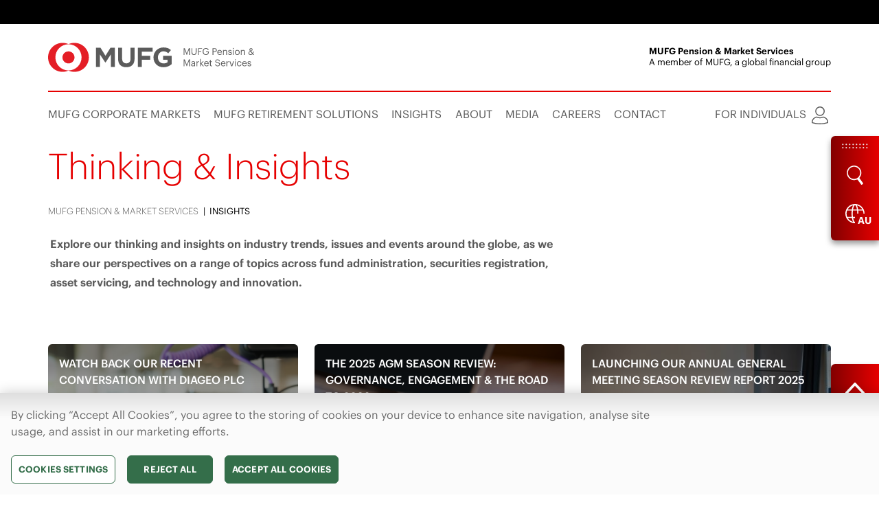

--- FILE ---
content_type: text/html; charset=utf-8
request_url: https://www.mpms.mufg.com/en/insights
body_size: 26704
content:

<!doctype html>
<html lang="en">
<head>
    
    <meta Content-Type: text/html; charset="utf-8">
    <meta name="viewport" content="width=device-width, initial-scale=1">
    
    <meta http-equiv="Content-Security-Policy" content=" 
    img-src 'self' 'unsafe-inline' https://fast.wistia.com/ https://embed-ssl.wistia.com/ https://cdn-ukwest.onetrust.com/; 
    style-src 'self' 'unsafe-inline' https://cdn-ukwest.onetrust.com/;
    form-action 'self' https://player.vimeo.com;
    base-uri 'self'; 
    frame-ancestors 'self'; 
    " />
    
    <meta name="description" content="A global, digitally enabled business that is committed to empowering a brighter future by connecting millions of people with their assets &#x2013; safely, securely and responsibly.">
    <meta http-equiv="Cache-Control" content="no-cache, no-store, must-revalidate">
    <meta http-equiv="Pragma" content="no-cache">
    <meta http-equiv="Expires" content="0">
    <link rel="stylesheet" href="/css/aos.css" />
    <link rel="stylesheet" href="/css/all.min.css" />
    <link rel="stylesheet" href="/css/fonts/fonts.css" />
    <link rel="stylesheet" href="/css/style.min.css" />
    

    <title>MPMS MUFG | Thinking &amp; Insights</title>
    <link rel="icon" type="image/png" href="/media/st0l1m20/favicon_en.ico" />
    <link rel="stylesheet" href="/css/mpms_mufg.css?v=1" />
    <style id="antiClickjack">
        body{display:none !important;}
    </style>
    <script type='application/ld+json'>
      {
      "context": "http://schema.org/",
      "type": "Corporation",
      "url": "http://mpms.mufg.com",
      "address": {
      "type": "PostalAddress",
      "addressCountry": "Australia",
      "addressLocality": "Sydney",
      "addressRegion": "New South Wales",
      "postalCode": "2000",
      "streetAddress": "Liberty Place, Level 41, 161 Castlereagh Street ",
      "email": "bwilson@grawcosway.com.au"
      },
      "legalName": "MUFG Pension & Market Services",
      "logo": {
      "type": "ImageObject",
      "caption": "MUFG Logo",
      "contentUrl": "http://mpms.mufg.com/media/se4ngzyj/mufg-logo-redplusgrey-rgb.svg",
      "embedUrl": "http://mpms.mufg.com/media/se4ngzyj/mufg-logo-redplusgrey-rgb.svg"
      },
      "telephone": "+61 2 8280 5000",
      "alternateName": "MUFG Pension & Market Services",
      "description": "MUFG Pension & Market Services is the largest provider of services in Australia's superannuation fund administration industry, which services the fourth largest pension pool in the world based on funds under management.",
      "mainEntityOfPage": "http://mpms.mufg.com/",
      "name": "MUFG Pension & Market Services"
      }
    </script>
    <script type="text/javascript">
        if (self === top) {
            var antiClickjack = document.getElementById("antiClickjack");
            antiClickjack.parentNode.removeChild(antiClickjack);
        } else {
            top.location = self.location;
        }
    </script>

    <script src="/scripts/bootstrap.bundle.min.js"></script>
    <script src="/scripts/aos.js"></script>
    <script src="/scripts/jquery.min.js"></script>
    <script src="/scripts/jquery.validate.min.js"></script>
    <script src="/scripts/jquery.validate.unobtrusive.min.js"></script>
    <script src="/scripts/popper.min.js"></script>
    
<!-- Google Tag Manager -->
<script>(function(w,d,s,l,i){w[l]=w[l]||[];w[l].push({'gtm.start':
new Date().getTime(),event:'gtm.js'});var f=d.getElementsByTagName(s)[0],
j=d.createElement(s),dl=l!='dataLayer'?'&l='+l:'';j.async=true;j.src=
'https://www.googletagmanager.com/gtm.js?id='+i+dl;f.parentNode.insertBefore(j,f);
})(window,document,'script','dataLayer','GTM-P2R34D99');</script>
<!-- End Google Tag Manager -->

    <!-- OneTrust Cookies Consent Notice start for www.mpms.mufg.com -->
    <script type="text/javascript" src="https://cdn-ukwest.onetrust.com/consent/01948d14-2731-708d-abe6-c00eb969f3ed/OtAutoBlock.js"></script>
    <script type="text/javascript" charset="UTF-8" data-domain-script="01948d14-2731-708d-abe6-c00eb969f3ed" src="https://cdn-ukwest.onetrust.com/scripttemplates/otSDKStub.js"></script>
    <script type="text/javascript">
        function OptanonWrapper() { }
    </script>
    <!-- OneTrust Cookies Consent Notice end for www.mpms.mufg.com -->
    <!-- Algolia Search -->
    <script integrity="sha256-dImjLPUsG/6p3+i7gVKBiDM8EemJAhQ0VvkRK2pVsQY=" crossorigin="anonymous" src="https://cdn.jsdelivr.net/npm/algoliasearch@4.14.2/dist/algoliasearch-lite.umd.js"></script>
    <script integrity="sha256-3s8yn/IU/hV+UjoqczP+9xDS1VXIpMf3QYRUi9XoG0Y=" crossorigin="anonymous" src="https://cdn.jsdelivr.net/npm/instantsearch.js@4.49.1/dist/instantsearch.production.min.js"></script>
    <!-- Algolia Search -->

<script>let url="/umbraco/engage/pagedata/ping",pageviewId="ff713bfa11544ceda093806d4d7a2cc2";if("function"==typeof navigator.sendBeacon&&"function"==typeof Blob){let e=new Blob([pageviewId],{type:"text/plain"});navigator.sendBeacon(url,e)}else{let a=new XMLHttpRequest;a.open("POST",url,1),a.setRequestHeader("Content-Type","text/plain"),a.send(pageviewId)}</script>
                              <script>!function(e){var n="https://s.go-mpulse.net/boomerang/";if("False"=="True")e.BOOMR_config=e.BOOMR_config||{},e.BOOMR_config.PageParams=e.BOOMR_config.PageParams||{},e.BOOMR_config.PageParams.pci=!0,n="https://s2.go-mpulse.net/boomerang/";if(window.BOOMR_API_key="2TSJ3-DDHLC-JDN2V-QSCNH-84VF4",function(){function e(){if(!o){var e=document.createElement("script");e.id="boomr-scr-as",e.src=window.BOOMR.url,e.async=!0,i.parentNode.appendChild(e),o=!0}}function t(e){o=!0;var n,t,a,r,d=document,O=window;if(window.BOOMR.snippetMethod=e?"if":"i",t=function(e,n){var t=d.createElement("script");t.id=n||"boomr-if-as",t.src=window.BOOMR.url,BOOMR_lstart=(new Date).getTime(),e=e||d.body,e.appendChild(t)},!window.addEventListener&&window.attachEvent&&navigator.userAgent.match(/MSIE [67]\./))return window.BOOMR.snippetMethod="s",void t(i.parentNode,"boomr-async");a=document.createElement("IFRAME"),a.src="about:blank",a.title="",a.role="presentation",a.loading="eager",r=(a.frameElement||a).style,r.width=0,r.height=0,r.border=0,r.display="none",i.parentNode.appendChild(a);try{O=a.contentWindow,d=O.document.open()}catch(_){n=document.domain,a.src="javascript:var d=document.open();d.domain='"+n+"';void(0);",O=a.contentWindow,d=O.document.open()}if(n)d._boomrl=function(){this.domain=n,t()},d.write("<bo"+"dy onload='document._boomrl();'>");else if(O._boomrl=function(){t()},O.addEventListener)O.addEventListener("load",O._boomrl,!1);else if(O.attachEvent)O.attachEvent("onload",O._boomrl);d.close()}function a(e){window.BOOMR_onload=e&&e.timeStamp||(new Date).getTime()}if(!window.BOOMR||!window.BOOMR.version&&!window.BOOMR.snippetExecuted){window.BOOMR=window.BOOMR||{},window.BOOMR.snippetStart=(new Date).getTime(),window.BOOMR.snippetExecuted=!0,window.BOOMR.snippetVersion=12,window.BOOMR.url=n+"2TSJ3-DDHLC-JDN2V-QSCNH-84VF4";var i=document.currentScript||document.getElementsByTagName("script")[0],o=!1,r=document.createElement("link");if(r.relList&&"function"==typeof r.relList.supports&&r.relList.supports("preload")&&"as"in r)window.BOOMR.snippetMethod="p",r.href=window.BOOMR.url,r.rel="preload",r.as="script",r.addEventListener("load",e),r.addEventListener("error",function(){t(!0)}),setTimeout(function(){if(!o)t(!0)},3e3),BOOMR_lstart=(new Date).getTime(),i.parentNode.appendChild(r);else t(!1);if(window.addEventListener)window.addEventListener("load",a,!1);else if(window.attachEvent)window.attachEvent("onload",a)}}(),"".length>0)if(e&&"performance"in e&&e.performance&&"function"==typeof e.performance.setResourceTimingBufferSize)e.performance.setResourceTimingBufferSize();!function(){if(BOOMR=e.BOOMR||{},BOOMR.plugins=BOOMR.plugins||{},!BOOMR.plugins.AK){var n=""=="true"?1:0,t="",a="cj3kcvaxibya62luodva-f-11d3e1bc7-clientnsv4-s.akamaihd.net",i="false"=="true"?2:1,o={"ak.v":"39","ak.cp":"1078778","ak.ai":parseInt("1049852",10),"ak.ol":"0","ak.cr":9,"ak.ipv":4,"ak.proto":"h2","ak.rid":"5fc1bacf","ak.r":42170,"ak.a2":n,"ak.m":"dscb","ak.n":"essl","ak.bpcip":"18.118.161.0","ak.cport":54286,"ak.gh":"23.52.43.15","ak.quicv":"","ak.tlsv":"tls1.3","ak.0rtt":"","ak.0rtt.ed":"","ak.csrc":"-","ak.acc":"","ak.t":"1769238762","ak.ak":"hOBiQwZUYzCg5VSAfCLimQ==Zs44bo1fSykbHWya7qe2thhwI5y5tAWZaPnJPwB7+L63p8cquUmB+E91jVCmbB+Gb6WMGnIcfVqMz65KYbDalSMsz/89+651APqza1+jVRMGxn48S/2DvWByLBHb9i55yOHNU0u6LTrekBT4xoamb55n7WPJgAW3CMO5/OQXV2HmVAt/lrS/MztjRzqYGDstSO/ieLeXybho+H0wbW+XIHGxaYRUrtsvUoZV4pLcfC7aO/HIdlLRGyIbZGe4+qUcCmrZrkAVHLGDs8QiVmRpmPh7SHEnTTwR7ljvJD4HbFI0nmJQSeLSUlO+DMGvImLWVcfCQ84fzv9S/KB6iaP8VN+WroKXC8Psss9hrBUgUkAq0WUZwFc7S7MmdyG+bhfuWpg2Z5rUtm78slVqPZByRB/leARbdj60r5NRmClbv0s=","ak.pv":"22","ak.dpoabenc":"","ak.tf":i};if(""!==t)o["ak.ruds"]=t;var r={i:!1,av:function(n){var t="http.initiator";if(n&&(!n[t]||"spa_hard"===n[t]))o["ak.feo"]=void 0!==e.aFeoApplied?1:0,BOOMR.addVar(o)},rv:function(){var e=["ak.bpcip","ak.cport","ak.cr","ak.csrc","ak.gh","ak.ipv","ak.m","ak.n","ak.ol","ak.proto","ak.quicv","ak.tlsv","ak.0rtt","ak.0rtt.ed","ak.r","ak.acc","ak.t","ak.tf"];BOOMR.removeVar(e)}};BOOMR.plugins.AK={akVars:o,akDNSPreFetchDomain:a,init:function(){if(!r.i){var e=BOOMR.subscribe;e("before_beacon",r.av,null,null),e("onbeacon",r.rv,null,null),r.i=!0}return this},is_complete:function(){return!0}}}}()}(window);</script></head>
<body id="Top" class="MUFG_Pension__Market_Services Insights Page-9252 Template-1832 bg-white" data-bs-theme="light" style="background-image: none;">

<!-- Google Tag Manager (noscript) -->
<noscript><iframe src="https://www.googletagmanager.com/ns.html?id=GTM-P2R34D99"
height="0" width="0" style="display:none;visibility:hidden"></iframe></noscript>
<!-- End Google Tag Manager (noscript) -->

    






    
    
    
    
    
    
    
    

    






       






<style>
    .modalCloseButton   {
        border: none !important;
        background: none;
        position: absolute;
        top: 1rem;
        right: 1rem;
        padding: 8px;
    }
    .modalCloseButton:hover   {
        color: #e60000;
    }
    .btn-darkred {
        color: #fff !important;
        background-color: #820000 !important;
        border-color: #820000 !important;
    }
    .btn-darkred:hover {
        background-color: #5a5a5a !important;
        border-color: #5a5a5a !important;
    }
    .btn-outline-darkred {
        color: #820000 !important;
        background-color: #ffffff !important;
        border-color: #820000 !important;
    }
    .btn-outline-darkred:hover {
        background-color: #5a5a5a !important;
        border-color: #5a5a5a !important;
    }
</style>



    



<div class="blackheader bg-black"style="height: 35px;"></div>
<div class="identity container p-0">
    <div class="row">
                <div class="col-6 col-md-6 col-lg-5 col-xl-8 text-left">
                    <a class="d-inline-block" href="/en/">
                        <img alt="MUFG Logo" width="320" height="97" class="MUFG_Logo" src="/media/zqlndmth/mufg-pms-stacked-logo-plus-name.svg" style="" />
                    </a>
                </div>
                <div class="col-6 col-md-6 col-lg-7 col-xl-4 ">
                    <p class="identityText small mt-3">
                        <strong>MUFG Pension &amp; Market Services</strong><br />
                        A member of MUFG, a global financial group
                    </p>
                </div>
    </div>
</div>


<style>
    .identity   {
        /*
        min-height: 80px;
        */
    }
    .MUFG_Logo  {
        width:300px;
        padding: 25px 0 25px 0;
    }
    .identityText   {
        max-width: max-content;
        margin: 0 0 0 auto;
        padding-top: 1rem !important;
        line-height: 1rem;
    }
    .identityText strong   {
        font-weight: 600 !important;
    }
    @media (max-width: 768px) {
        .MUFG_Logo {
            /*
            position: absolute !important;
            left: 20px;
            top: 50px;
            padding-top: 0.45rem !important;
            */
            width: 200px;
            height: auto;
            padding: 25px 0 25px 0;
        }
        .identityText   {
            /*
            position: relative !important;
            right: 16px;
            top: 0px;
            */
            font-size: 0.625rem !important;
            padding-top: 0.75rem !important;
            line-height: 0.8rem;
        }
    }
    @media (max-width: 575px) {
        .MUFG_Logo {
            width: 200px;
            height: auto;
            padding: 25px 0 25px 16px;
        }
        .identityText   {
            font-size: 0.5rem !important;
            padding-top: 0.8rem !important;
            padding-right: 16px !important;
            line-height: 0.68rem;
        }
    }
</style>

    <div class="container RedBar bg-MUFG_Red "></div>

    




<div class="accordion" id="">
    <div class="accordion-item" style="border: none !important;">

        <div id="SearchBar" class="search accordion-collapse collapse" data-bs-parent="#SearchBar">
            <div class="container" style="">
                <div class="row">
                    <div class="col-12 px-2 m-0">
                        <div class="searchForm ">


                            <input type="hidden" id="SearchNodestoAvoid" value="9334,9324,9250,9300,9233,9268,9258,9254,9327,9378,9382,9352,9288,9436,9238,9375,9427," />
                            <div class="form-inline">
                                <div id="searchbox" class="search-input" data-placeholder="Search"></div>
                                <p class="ais-SearchBox-reset-custom" style="float: left; margin: 2px 0 0 0; cursor: pointer;"  tabindex="0" >
                                    <!--<svg viewBox="-2.4 -2.4 28.80 28.80" width="14" height="14" fill="none" xmlns="http://www.w3.org/2000/svg" transform="matrix(-1, 0, 0, 1, 0, 0)rotate(0)" stroke="#e60000"><g id="SVGRepo_bgCarrier" stroke-width="0"></g><g id="SVGRepo_tracerCarrier" stroke-linecap="round" stroke-linejoin="round" stroke="#CCCCCC" stroke-width="0.288"></g><g id="SVGRepo_iconCarrier"> <path d="M7 9.5L12 14.5M12 9.5L7 14.5M19.4922 13.9546L16.5608 17.7546C16.2082 18.2115 16.032 18.44 15.8107 18.6047C15.6146 18.7505 15.3935 18.8592 15.1583 18.9253C14.8928 19 14.6042 19 14.0271 19H6.2C5.07989 19 4.51984 19 4.09202 18.782C3.71569 18.5903 3.40973 18.2843 3.21799 17.908C3 17.4802 3 16.9201 3 15.8V8.2C3 7.0799 3 6.51984 3.21799 6.09202C3.40973 5.71569 3.71569 5.40973 4.09202 5.21799C4.51984 5 5.07989 5 6.2 5H14.0271C14.6042 5 14.8928 5 15.1583 5.07467C15.3935 5.14081 15.6146 5.2495 15.8107 5.39534C16.032 5.55998 16.2082 5.78846 16.5608 6.24543L19.4922 10.0454C20.0318 10.7449 20.3016 11.0947 20.4054 11.4804C20.4969 11.8207 20.4969 12.1793 20.4054 12.5196C20.3016 12.9053 20.0318 13.2551 19.4922 13.9546Z" stroke="#e60000" stroke-width="1.2" stroke-linecap="round" stroke-linejoin="round"></path> </g></svg>-->
                                    <svg fill="#820000" height="28px" width="28px" version="1.1" id="Capa_1" xmlns="http://www.w3.org/2000/svg" xmlns:xlink="http://www.w3.org/1999/xlink" 
                                    	 viewBox="0 0 489.425 489.425" xml:space="preserve">
                                        <g>
                                        	<g>
                                        		<path d="M122.825,394.663c17.8,19.4,43.2,30.6,69.5,30.6h216.9c44.2,0,80.2-36,80.2-80.2v-200.7c0-44.2-36-80.2-80.2-80.2h-216.9
                                        			c-26.4,0-51.7,11.1-69.5,30.6l-111.8,121.7c-14.7,16.1-14.7,40.3,0,56.4L122.825,394.663z M29.125,233.063l111.8-121.8
                                        			c13.2-14.4,32-22.6,51.5-22.6h216.9c30.7,0,55.7,25,55.7,55.7v200.6c0,30.7-25,55.7-55.7,55.7h-217c-19.5,0-38.3-8.2-51.5-22.6
                                        			l-111.7-121.8C23.025,249.663,23.025,239.663,29.125,233.063z"/>
                                        		<path d="M225.425,309.763c2.4,2.4,5.5,3.6,8.7,3.6s6.3-1.2,8.7-3.6l47.8-47.8l47.8,47.8c2.4,2.4,5.5,3.6,8.7,3.6s6.3-1.2,8.7-3.6
                                        			c4.8-4.8,4.8-12.5,0-17.3l-47.9-47.8l47.8-47.8c4.8-4.8,4.8-12.5,0-17.3s-12.5-4.8-17.3,0l-47.8,47.8l-47.8-47.8
                                        			c-4.8-4.8-12.5-4.8-17.3,0s-4.8,12.5,0,17.3l47.8,47.8l-47.8,47.8C220.725,297.263,220.725,304.962,225.425,309.763z"/>
                                        	</g>
                                        </g>
                                    </svg>
                                </p>
                                <p class="searchControlBar text-end ais-SearchBox-close-custom" data-bs-toggle="collapse" data-bs-target="#SearchBar"
                                   aria-expanded="true" aria-controls="SearchBar"
                                   style="cursor: pointer; padding: 0;"  tabindex="0" >
                                   <svg class="ais-SearchBox-resetIcon" 
                                        viewBox="0 0 20 20" width="24" height="24">
                                       <path d="M8.114 10L.944 2.83 0 1.885 1.886 0l.943.943L10 8.113l7.17-7.17.944-.943L20 1.886l-.943.943-7.17 7.17 7.17 7.17.943.944L18.114 20l-.943-.943-7.17-7.17-7.17 7.17-.944.943L0 18.114l.943-.943L8.113 10z">
                                       </path>
                                    </svg>


                                </p>
                                <div class="clearfix"></div>
                            </div>

                        </div>
                    </div>
                </div>
            </div>
        </div>
    </div>
</div>


<div id="hits" class=""></div>


<style>

    .searchForm form {
        float: left;
        margin-top: -0.25rem;
        width: calc(100% - 68px);
    }

    form .ais-SearchBox-input {
        display: block;
        width: 100%;
        padding: 0rem .75rem;
        font-size: 1.4rem;
        font-weight: 500;
        line-height: 1.5;
        color: #820000 !important;
        appearance: none;
        background-color: #fff !important;
        background-clip: padding-box;
        border: var(--bs-border-width) solid var(--bs-border-color);
        border-radius: var(--bs-border-radius);
        transition: border-color .15sease-in-out, box-shadow .15sease-in-out;
        width: calc(100% - 20px);
        min-width: 200px;
        margin-top: 3px;
        border: 0 !important;
        float: left;
    }
    form .ais-SearchBox-input::placeholder {
        color: #820000 !important;
    }
    form .ais-SearchBox-input::-ms-input-placeholder {
        color: #820000 !important;
    }

    form input.ais-SearchBox-input::-ms-clear {
        display: none !important;
    }

    /* clears the ‘X’ from Internet Explorer */
    form input[type=search].ais-SearchBox-input::-ms-clear {
        display: none;
        width: 0;
        height: 0;
    }

    form input[type=search].ais-SearchBox-input::-ms-reveal {
        display: none;
        width: 0;
        height: 0;
    }
    /* clears the ‘X’ from Chrome */
    form input[type="search"].ais-SearchBox-input::-webkit-search-decoration,
    form input[type="search"].ais-SearchBox-input::-webkit-search-cancel-button,
    form input[type="search"].ais-SearchBox-input::-webkit-search-results-button,
    form input[type="search"].ais-SearchBox-input::-webkit-search-results-decoration {
        display: none;
    }



    form .ais-SearchBox-input:focus-visible {
        outline: none !important;
    }

    form button.ais-SearchBox-submit {
        display: none !important;
    }

    form button.ais-SearchBox-reset {
        border: 0;
        background: none;
        /* display: block !important; */
        padding: 8px 0;
        color: #5a5a5a;
    }

    .ais-SearchBox-reset svg {
        width: 14px !important;
        height: 14px !important;
        margin-top: -4px !important;
    }

.searchControlBar svg.ais-SearchBox-resetIcon {
    width: 14px !important;
    height: 14px !important;
    margin-top: -4px !important;
    fill: #820000 !important;
}


    form button.ais-SearchBox-reset svg path {
        color: #5a5a5a;
    }

    form button.ais-SearchBox-reset::after {
        content: "";
        padding-left: 6px;
    }

    .results {
        margin-top: 50px;
    }

        .results .col-12 {
        }










    .search {
        position: absolute;
        height: 0;
        z-index: 1200;
        width: 100%;
    }

        .search .container {
            background: #fff !important;
            margin-top: -2px !important;
        }

        .search .col-12 {
            display: block;
            background: #fff !important;
            color: #5a5a5a !important;
            border: solid #820000 2px;
            border-radius: 6px;
        }

            .search .col-12 div.searchForm {
                padding: 0.7rem 0 0.5rem 0;
            }

            .search .col-12 div .searchEntry {
                float: left;
                margin-top: -0.25rem;
                width: calc(100% - 80px);
            }
    /*
        .search .col-12 div .searchEntry .form-control {
            width: calc(100% - 140px);
            min-width: 200px;
            max-width: 600px;
            margin-top: 3px;
        }
        */

    .searchControlBar {
        float: right;
        cursor: pointer;
        padding: 0.25rem 0.5rem 0 0.5rem !important;
        margin: 0 !important;
    }
    /*
        .searchEntry button.btn {
            background: none !important;
            padding: 0 1rem !important;
            margin: 2px 0 0 0.5rem !important;
            height: 40px;
        }
        .searchEntry button.btn:hover {
            background: #fff !important;
            color: #000 !important;
        }
        */

    @media (max-width: 992px) {
        .search {
            position: unset;
            height: auto;
            border-bottom: solid 3px #fff;
        }
    }


    #hits {
        position: absolute;
        top: 200px;
        z-index: 1020;
        width: 100%;
    }

        #hits div {
            width: 100%;
        }

            #hits div.ais-Hits {
                padding: 1.5rem;
                background: #fffffff1;
                margin: -3px auto 0 auto;
                max-width: 1320px;
            }

                #hits div.ais-Hits ol.ais-Hits-list {
                    padding-left: 0.25rem !important;
                }

                    #hits div.ais-Hits ol.ais-Hits-list li.ais-Hits-item {
                        font-size: 1.4rem !important;
                        list-style-type: none !important;
                        margin-bottom: 1.5rem !important;
                    }

                #hits div.ais-Hits ol.ais-Hits-list {
                    margin-bottom: 1.5rem !important;
                }

                    #hits div.ais-Hits ol.ais-Hits-list li.ais-Hits-item .search-result-item h2 {
                        font-size: 1.4rem !important;
                        margin-bottom: 0.25rem !important;
                        padding-bottom: 0rem !important;
                        max-width: 760px;
                        min-width: 440px;
                    }

                        #hits div.ais-Hits ol.ais-Hits-list li.ais-Hits-item .search-result-item h2:hover {
                            cursor: pointer;
                        }

                    #hits div.ais-Hits ol.ais-Hits-list li.ais-Hits-item .search-result-item p {
                        font-size: 0.925rem !important;
                        max-width: 760px;
                        /*min-width: 440px;*/
                        margin-bottom: 0rem !important;
                    }

                    #hits div.ais-Hits ol.ais-Hits-list li.ais-Hits-item .search-result-item small {
                        font-size: 0.925rem !important;
                        max-width: 760px;
                        /*min-width: 440px;*/
                        margin-bottom: 0.25rem !important;
                        display: block
                    }

                        #hits div.ais-Hits ol.ais-Hits-list li.ais-Hits-item .search-result-item small a {
                            font-size: 0.8rem !important;
                            font-weight: 400 !important;
                            color: #000 !important;
                            display: block;
                            line-height: 0.925rem !important;
                        }

                            #hits div.ais-Hits ol.ais-Hits-list li.ais-Hits-item .search-result-item small a:hover {
                                color: #e60000 !important;
                                cursor: pointer;
                            }

                    #hits div.ais-Hits ol.ais-Hits-list li.ais-Hits-item .search-result-item a .ais-Highlight-nonHighlighted {
                        font-weight: 400 !important;
                        font-size: 1.4rem !important;
                    }

                    #hits div.ais-Hits ol.ais-Hits-list li.ais-Hits-item .search-result-item a .ais-Highlight-highlighted {
                        color: #000000 !important;
                        background: none !important;
                        font-weight: 500 !important;
                        font-size: 1.4rem !important;
                        padding: unset;
                    }

                    #hits div.ais-Hits ol.ais-Hits-list li.ais-Hits-item .search-result-item h2 a:hover .ais-Highlight-nonHighlighted {
                        color: #e60000 !important;
                    }

                    #hits div.ais-Hits ol.ais-Hits-list li.ais-Hits-item .search-result-item h2 a:hover .ais-Highlight-highlighted {
                        color: #e60000 !important;
                    }

                    #hits div.ais-Hits ol.ais-Hits-list li.ais-Hits-item .search-result-item p .ais-Snippet-nonHighlighted {
                    }

                    #hits div.ais-Hits ol.ais-Hits-list li.ais-Hits-item .search-result-item p .ais-Snippet-highlighted {
                        color: #000000 !important;
                        background: none !important;
                        font-weight: 600 !important;
                        padding: unset;
                    }

    @media (max-width: 575.98px) {
        #hits div.ais-Hits {
            max-width: 100%;
        }

        #hits {
            top: 174px;
        }
        
        .search {
            padding-left: 0rem !important;
            padding-right: 20px !important;
        }
        .search .container {
            padding-left: 0rem !important;
        }

        .search .container .row {
            margin-left: 0px !important;
            margin-right: 0px !important;
        }
        
        #hits div.ais-Hits ol.ais-Hits-list li.ais-Hits-item .search-result-item h2 {
            max-width: calc(100% - 60px) !important;
            min-width: unset !important;
        }
        
        #hits div.ais-Hits ol.ais-Hits-list li.ais-Hits-item .search-result-item p {
            max-width: calc(100% - 60px) !important;
            min-width: unset !important;
        }
        #hits div.ais-Hits ol.ais-Hits-list li.ais-Hits-item .search-result-item small {
            max-width: calc(100% - 60px) !important;
            min-width: unset !important;
        }
    }

    @media (min-width: 576px) {
        #hits div.ais-Hits {
            max-width: 540px;
        }

        #hits {
            top: 176px;
        }
    }

    @media (min-width: 768px) {
        #hits div.ais-Hits {
            max-width: 720px;
        }

        #hits {
            top: 195px;
        }
    }

    @media (min-width: 992px) {
        #hits div.ais-Hits {
            max-width: 960px;
        }

        .search .col-12 {
            /*border-top: none;*/
        }
    }

    @media (min-width: 1200px) {
        #hits div.ais-Hits {
            max-width: 1140px;
        }
    }

    @media (min-width: 1400px) {
        #hits div.ais-Hits {
            max-width: 1320px;
        }
    }
    
li.ais-Hits-item:nth-child(n+19) {
    display: none;
}

</style>



    




<div class="container bg-white pb-0 px-0 p-0">
    <div class="row">
        <div class="col-12 text-start">
            
            <nav id="mainNav" class="navbar navbar-expand-lg pb-0 text-uppercase p-0" style="position: unset;">
                <div class="container-fluid mx-0 px-0">
                    <button class="d-none navbar-toggler collapsed bg-white py-0 px-3 p-sm-0" style="position: absolute; top: 88px; left: 18px;"
                        data-bs-toggle="collapse" data-bs-target="#navbarNav" aria-controls="navbarNav" aria-expanded="false" aria-label="Toggle navigation">
                        <i class="fa-solid fa-bars text-MUFG_Gray hoverText-MUFG_Red" style="font-size: 1.5rem !important; padding: 0.5rem 0.65rem !important;"></i>
                    </button>
                    
                    <div class="collapse navbar-collapse pb-1 " id="navbarNav" style="position: relative;">
                        
                        <ul class="navbar-nav pt-0 px-3 px-lg-0">
                            
                        <li class="nav-item dropdown dropdown-mega position-static mt-1">
                            <a class=" text-MUFG_Gray nav-link dropdown-toggle py-2 py-lg-3 px-0" href="#" data-bs-toggle="dropdown" data-bs-auto-close="outside">
                                <span class="Level_One mnItem">MUFG Corporate Markets</span>
                            </a>
                            <div class="dropdown-menu  w-100">
                                <div class="mega-content">
                                    <div class="container-fluid">
                                        <div class="row">

                                                           
                                            <div class="col-12 col-sm-12 col-md-6 col-lg-4 xpy-4">
                                                <div class="row">
                                                    <h5 class='col-12 pt-3'>Our Story</h5>
                                                    
                                                    <div class="col-12 p-0">
                                                        <div class="list-group">
                                                            
                                                            <a class="list-group-item" href="/en/mufg-corporate-markets/">MUFG Corporate Markets</a>
                                                        
                                                                    <a class="list-group-item" href="/en/mufg-corporate-markets/au/our-story/about-us/">About Us</a>
                                                                    <a class="list-group-item" href="/en/mufg-corporate-markets/au/our-story/our-team/">Our Team</a>
                                                        
                                                        
                                                    
                                                        
                                                        
                                                        </div>
                                                    </div>
                                                    
                                                </div>
                                            </div>
                                            

                                            <div class="col-12 col-sm-12 col-md-6 col-lg-4 xpy-4">
                                                <div class="row">
                                                    <h5 class='col-12 pt-3'>Services</h5>
                                                    
                                                    <div class="col-12 p-0">
                                                        <div class="list-group">
                                                            
                                                        
                                                                        <div id="SubPages" class="">
                                                                            <div class="accordion-item collapsed list-group-item " data-bs-toggle="collapse" data-bs-target="#collapse9322-1" >
                                                                                Registry
                                                                            </div>
                                                                            <div id="collapse9322-1" class="accordion-collapse collapse " style="padding-left: 1.7rem !important;" data-bs-parent="#SubPages">
                                                                                <div class="accordion-body ">
                                                                                     <a class="list-group-item" href="/en/mufg-corporate-markets/au/services/registry/">Registry</a>
                                                                                    <a class="list-group-item" href="/en/mufg-corporate-markets/au/services/registry/ipos/">IPOs</a>
                                                                                    <a class="list-group-item" href="/en/mufg-corporate-markets/au/services/registry/corporate-actions/">Corporate Actions</a>
                                                                                    <a class="list-group-item" href="/en/mufg-corporate-markets/au/services/registry/etfs/">ETFs</a>
                                                                                </div>
                                                                            </div>                                                     
                                                                            <div class="accordion-item collapsed list-group-item " data-bs-toggle="collapse" data-bs-target="#collapse10004-1" >
                                                                                Fund Services
                                                                            </div>
                                                                            <div id="collapse10004-1" class="accordion-collapse collapse " style="padding-left: 1.7rem !important;" data-bs-parent="#SubPages">
                                                                                <div class="accordion-body ">
                                                                                     <a class="list-group-item" href="/en/mufg-corporate-markets/au/services/fund-services/">Fund Services</a>
                                                                                    <a class="list-group-item" href="/en/mufg-corporate-markets/au/services/fund-services/unit-registry/">Unit Registry</a>
                                                                                </div>
                                                                            </div>                                                     
                                                                            <div class="accordion-item collapsed list-group-item " data-bs-toggle="collapse" data-bs-target="#collapse9556-1" >
                                                                                Share Plans
                                                                            </div>
                                                                            <div id="collapse9556-1" class="accordion-collapse collapse " style="padding-left: 1.7rem !important;" data-bs-parent="#SubPages">
                                                                                <div class="accordion-body ">
                                                                                     <a class="list-group-item" href="/en/mufg-corporate-markets/au/services/share-plans/">Share Plans</a>
                                                                                    <a class="list-group-item" href="/en/mufg-corporate-markets/au/services/share-plans/plan-administration/">Plan Administration</a>
                                                                                    <a class="list-group-item" href="/en/mufg-corporate-markets/au/services/share-plans/trustee-services/">Trustee Services</a>
                                                                                    <a class="list-group-item" href="/en/mufg-corporate-markets/au/services/share-plans/valuation-tsr-reporting/">Valuation &amp; TSR Reporting</a>
                                                                                </div>
                                                                            </div>                                                     
                                                                            <div class="accordion-item collapsed list-group-item " data-bs-toggle="collapse" data-bs-target="#collapse9663-1" >
                                                                                Corporate Governance
                                                                            </div>
                                                                            <div id="collapse9663-1" class="accordion-collapse collapse " style="padding-left: 1.7rem !important;" data-bs-parent="#SubPages">
                                                                                <div class="accordion-body ">
                                                                                     <a class="list-group-item" href="/en/mufg-corporate-markets/au/services/corporate-governance/">Corporate Governance</a>
                                                                                    <a class="list-group-item" href="/en/mufg-corporate-markets/au/services/corporate-governance/company-secretarial-governance-advisory/">Company Secretarial &amp; Governance Advisory</a>
                                                                                    <a class="list-group-item" href="/en/mufg-corporate-markets/au/services/corporate-governance/corporate-administration/">Corporate Administration</a>
                                                                                </div>
                                                                            </div>                                                     
                                                                            <div class="accordion-item collapsed list-group-item " data-bs-toggle="collapse" data-bs-target="#collapse9318-1" >
                                                                                Investor Relations
                                                                            </div>
                                                                            <div id="collapse9318-1" class="accordion-collapse collapse " style="padding-left: 1.7rem !important;" data-bs-parent="#SubPages">
                                                                                <div class="accordion-body ">
                                                                                     <a class="list-group-item" href="/en/mufg-corporate-markets/au/services/investor-relations/">Investor Relations</a>
                                                                                    <a class="list-group-item" href="/en/mufg-corporate-markets/au/services/investor-relations/shareholder-analysis/">Shareholder Analysis</a>
                                                                                    <a class="list-group-item" href="/en/mufg-corporate-markets/au/services/investor-relations/miraqle-crm/">miraqle CRM</a>
                                                                                    <a class="list-group-item" href="/en/mufg-corporate-markets/au/services/investor-relations/webcasting/">Webcasting</a>
                                                                                    <a class="list-group-item" href="/en/mufg-corporate-markets/au/services/investor-relations/intelligence/">Intelligence</a>
                                                                                    <a class="list-group-item" href="/en/mufg-corporate-markets/au/services/investor-relations/digital-services/">Digital Services</a>
                                                                                </div>
                                                                            </div>                                                     
                                                                        <a class="list-group-item subNoChildren" href="/en/mufg-corporate-markets/au/services/meetings/">Meetings</a>
                                                                            <div class="accordion-item collapsed list-group-item " data-bs-toggle="collapse" data-bs-target="#collapse9498-1" >
                                                                                Proxy Solicitation
                                                                            </div>
                                                                            <div id="collapse9498-1" class="accordion-collapse collapse " style="padding-left: 1.7rem !important;" data-bs-parent="#SubPages">
                                                                                <div class="accordion-body ">
                                                                                     <a class="list-group-item" href="/en/mufg-corporate-markets/au/services/proxy-solicitation/">Proxy Solicitation</a>
                                                                                    <a class="list-group-item" href="/en/mufg-corporate-markets/au/services/proxy-solicitation/general-meetings/">General Meetings</a>
                                                                                    <a class="list-group-item" href="/en/mufg-corporate-markets/au/services/proxy-solicitation/ma/">M&amp;A</a>
                                                                                    <a class="list-group-item" href="/en/mufg-corporate-markets/au/services/proxy-solicitation/activism/">Activism</a>
                                                                                    <a class="list-group-item" href="/en/mufg-corporate-markets/au/services/proxy-solicitation/corporate-governance-advisory/">Corporate Governance Advisory</a>
                                                                                    <a class="list-group-item" href="/en/mufg-corporate-markets/au/services/proxy-solicitation/retail-campaigns/">Retail Campaigns</a>
                                                                                </div>
                                                                            </div>                                                     
                                                                            <div class="accordion-item collapsed list-group-item " data-bs-toggle="collapse" data-bs-target="#collapse9581-1" >
                                                                                Trustee &amp; Custody
                                                                            </div>
                                                                            <div id="collapse9581-1" class="accordion-collapse collapse " style="padding-left: 1.7rem !important;" data-bs-parent="#SubPages">
                                                                                <div class="accordion-body ">
                                                                                     <a class="list-group-item" href="/en/mufg-corporate-markets/au/services/trustee-custody/">Trustee &amp; Custody</a>
                                                                                    <a class="list-group-item" href="/en/mufg-corporate-markets/au/services/trustee-custody/employee-share-trusts/">Employee Share Trusts</a>
                                                                                    <a class="list-group-item" href="/en/mufg-corporate-markets/au/services/trustee-custody/custody-escrow/">Custody &amp; Escrow</a>
                                                                                </div>
                                                                            </div>                                                     
                                                                        <a class="list-group-item subNoChildren" href="/en/mufg-corporate-markets/au/services/communications/">Communications</a>
                                                                            <div class="accordion-item collapsed list-group-item " data-bs-toggle="collapse" data-bs-target="#collapse9280-1" >
                                                                                Insolvency &amp; Class Actions
                                                                            </div>
                                                                            <div id="collapse9280-1" class="accordion-collapse collapse " style="padding-left: 1.7rem !important;" data-bs-parent="#SubPages">
                                                                                <div class="accordion-body ">
                                                                                     <a class="list-group-item" href="/en/mufg-corporate-markets/au/services/insolvency-class-actions/">Insolvency &amp; Class Actions</a>
                                                                                    <a class="list-group-item" href="/en/mufg-corporate-markets/au/services/insolvency-class-actions/class-actions/">Class Actions</a>
                                                                                    <a class="list-group-item" href="/en/mufg-corporate-markets/au/services/insolvency-class-actions/insolvency/">Insolvency</a>
                                                                                    <a class="list-group-item" href="/en/mufg-corporate-markets/au/services/insolvency-class-actions/meetings/">Meetings</a>
                                                                                </div>
                                                                            </div>                                                     
                                                            </div>
                                                        
                                                    
                                                        
                                                        
                                                        
                                                        
                                                        
                                                        </div>
                                                    </div>
                                                    
                                                </div>
                                            </div>

                                            <div class="col-12 col-sm-12 col-md-6 col-lg-4 xpy-4">
                                                <div class="row">
                                                    <h5 class='col-12 pt-3'>Platforms</h5>
                                                    
                                                    <div class="col-12 p-0">
                                                        <div class="list-group">
                                                            
                                                        
                                                                    <a class="list-group-item" href="/en/mufg-corporate-markets/au/platforms/miraqle/">miraqle</a>
                                                                    <a class="list-group-item" href="/en/mufg-corporate-markets/au/platforms/investor-centre/">Investor Centre</a>
                                                                    <a class="list-group-item" href="/en/mufg-corporate-markets/au/platforms/voteplus/">Vote&#x2B;</a>
                                                                    <a class="list-group-item" href="/en/mufg-corporate-markets/au/platforms/virtual-meetings/">Virtual Meetings</a>
                                                    
                                                    <div class="col-12 p-0">
                                                        <div class="list-group">
                                                            
                                                        
  
                                                        </div>
                                                    </div>
                                                    
                                                </div>
                                            </div>

                                            
                                        </div>
                                    </div>
                                </div>
                            </li>
                        <li class="nav-item dropdown dropdown-mega position-static mt-1">
                            <a class=" text-MUFG_Gray nav-link dropdown-toggle py-2 py-lg-3 px-0" href="#" data-bs-toggle="dropdown" data-bs-auto-close="outside">
                                <span class="Level_One mnItem">MUFG Retirement Solutions</span>
                            </a>
                            <div class="dropdown-menu  w-100">
                                <div class="mega-content">
                                    <div class="container-fluid">
                                        <div class="row">

                                                           
                                            <div class="col-12 col-sm-12 col-md-6 col-lg-4 xpy-4">
                                                <div class="row">
                                                    <h5 class='col-12 pt-3'>Our Story</h5>
                                                    
                                                    <div class="col-12 p-0">
                                                        <div class="list-group">
                                                            
                                                            <a class="list-group-item" href="/en/mufg-retirement-solutions/">MUFG Retirement Solutions</a>
                                                        
                                                                    <a class="list-group-item" href="/en/mufg-retirement-solutions/au/our-story/about-us/">About Us</a>
                                                                    <a class="list-group-item" href="/en/mufg-retirement-solutions/au/our-story/our-team/">Our Team</a>
                                                        
                                                    <h5 class=" pt-3">Services</h5>
                                                        
                                                    
                                                        
                                                                    <a class="list-group-item" href="/en/mufg-retirement-solutions/au/services/administration/">Administration</a>
                                                                    <a class="list-group-item" href="/en/mufg-retirement-solutions/au/services/integrated-services/">Integrated Services</a>
                                                                    <a class="list-group-item" href="/en/mufg-retirement-solutions/au/services/experience/">Experience</a>
                                                        
                                                        </div>
                                                    </div>
                                                    
                                                </div>
                                            </div>
                                            

                                            <div class="col-12 col-sm-12 col-md-6 col-lg-4 xpy-4">
                                                <div class="row">
                                                    <h5 class='col-12 pt-3'>Platform Suite</h5>
                                                    
                                                    <div class="col-12 p-0">
                                                        <div class="list-group">
                                                            
                                                        
                                                                        <div id="SubPages" class="">
                                                                        <a class="list-group-item subNoChildren" href="/en/mufg-retirement-solutions/au/platform-suite/prisma-security-platform/">prisma Security Platform</a>
                                                                            <div class="accordion-item collapsed list-group-item " data-bs-toggle="collapse" data-bs-target="#collapse9572-1" >
                                                                                aperture Administration Platform
                                                                            </div>
                                                                            <div id="collapse9572-1" class="accordion-collapse collapse " style="padding-left: 1.7rem !important;" data-bs-parent="#SubPages">
                                                                                <div class="accordion-body ">
                                                                                     <a class="list-group-item" href="/en/mufg-retirement-solutions/au/platform-suite/aperture-administration-platform/">aperture Administration Platform</a>
                                                                                    <a class="list-group-item" href="/en/mufg-retirement-solutions/au/platform-suite/aperture-administration-platform/capital/">Capital</a>
                                                                                </div>
                                                                            </div>                                                     
                                                                        <a class="list-group-item subNoChildren" href="/en/mufg-retirement-solutions/au/platform-suite/lumina-experience-platform/">lumina Experience Platform</a>
                                                                        <a class="list-group-item subNoChildren" href="/en/mufg-retirement-solutions/au/platform-suite/spectra-data-platform/">spectra Data Platform</a>
                                                                            <div class="accordion-item collapsed list-group-item " data-bs-toggle="collapse" data-bs-target="#collapse9785-1" >
                                                                                aurora Retirement Platform
                                                                            </div>
                                                                            <div id="collapse9785-1" class="accordion-collapse collapse " style="padding-left: 1.7rem !important;" data-bs-parent="#SubPages">
                                                                                <div class="accordion-body ">
                                                                                     <a class="list-group-item" href="/en/mufg-retirement-solutions/au/platform-suite/aurora-retirement-platform/">aurora Retirement Platform</a>
                                                                                    <a class="list-group-item" href="/en/mufg-retirement-solutions/au/platform-suite/aurora-retirement-platform/retire360/">Retire360</a>
                                                                                </div>
                                                                            </div>                                                     
                                                                        <a class="list-group-item subNoChildren" href="/en/mufg-retirement-solutions/au/platform-suite/lucra-employer-platform/">lucra Employer Platform</a>
                                                            </div>
                                                        
                                                    
                                                        
                                                        
                                                        
                                                        
                                                        
                                                        </div>
                                                    </div>
                                                    
                                                </div>
                                            </div>

                                            <div class="col-12 col-sm-12 col-md-6 col-lg-4 xpy-4">
                                                <div class="row">
                                                    <h5 class='col-12 pt-3'>Our Partners</h5>
                                                    
                                                    <div class="col-12 p-0">
                                                        <div class="list-group">
                                                            
                                                        
                                                                    <a class="list-group-item" href="/en/mufg-retirement-solutions/au/our-partners/our-clients/">Our Clients</a>
                                                                    <a class="list-group-item" href="/en/mufg-retirement-solutions/au/our-partners/partners-integrations/">Partners &amp; Integrations</a>
                                                    <h5 class='col-12 pt-3'>Resources</h5>
                                                    
                                                    <div class="col-12 p-0">
                                                        <div class="list-group">
                                                            
                                                        
                                                                    <a class="list-group-item" href="/en/mufg-retirement-solutions/au/library/resources/">Resources</a>
                                                                    <a class="list-group-item" href="/en/mufg-retirement-solutions/au/library/notices/">Notices</a>
  
                                                        </div>
                                                    </div>
                                                    
                                                </div>
                                            </div>

                                            
                                        </div>
                                    </div>
                                </div>
                            </li>
                        <li class="nav-item mt-1">
                            <a class="text-MUFG_Gray nav-link py-2 py-lg-3 px-0" href="/en/insights/">
                                <span class="Level_One mnItem">Insights</span>
                            </a>
                        </li>
                        <li class="nav-item dropdown dropdown-mega position-static mt-1">
                            <a class="text-MUFG_Gray nav-link dropdown-toggle py-2 py-lg-3 px-0" href="#" data-bs-toggle="dropdown" data-bs-auto-close="outside">
                                <span class="Level_One mnItem">About</span>
                            </a>
                            <div class="dropdown-menu w-100" >
                                <div class="mega-content">
                                    <div class="container-fluid">
                                        <div class="row">
                                            <div class="col-12 col-sm-12 col-md-6 col-lg-6 xpy-4">
                                                <div class="row">
                                                    <h5 class='col-12 pt-3'>About</h5>
                                                    
                                                    <div class="col-12 p-0">
                                                        <div class="list-group">
                                                            <a class="list-group-item" href="/en/about-us/our-company/">Our Company</a>
                                                            <a class="list-group-item" href="/en/about-us/our-parent/">Our Parent</a>
                                                            <a class="list-group-item" href="/en/about-us/mufg-way/">MUFG Way</a>
                                                            <a class="list-group-item" href="/en/about-us/our-team/">Our Team</a>
                                                            <a class="list-group-item" href="/en/about-us/sustainability/">Sustainability</a>
                                                            <a class="list-group-item" href="/en/about-us/together-for-good/">Community</a>
                                                        </div>
                                                    </div>
                                                    
                                                </div>
                                            </div>
        
        
                                            
                                        </div>
                                    </div>
                                </div>
                            </div>
                        </li>
                        <li class="nav-item mt-1">
                            <a class="text-MUFG_Gray nav-link py-2 py-lg-3 px-0" href="/en/media/">
                                <span class="Level_One mnItem">Media</span>
                            </a>
                        </li>
                        <li class="nav-item dropdown dropdown-mega position-static mt-1">
                            <a class="text-MUFG_Gray nav-link dropdown-toggle py-2 py-lg-3 px-0" href="#" data-bs-toggle="dropdown" data-bs-auto-close="outside">
                                <span class="Level_One mnItem">Careers</span>
                            </a>
                            <div class="dropdown-menu w-100" >
                                <div class="mega-content">
                                    <div class="container-fluid">
                                        <div class="row">
                                            <div class="col-12 col-sm-12 col-md-6 col-lg-6 xpy-4">
                                                <div class="row">
                                                    <h5 class='col-12 pt-3'>Careers</h5>
                                                    
                                                    <div class="col-12 p-0">
                                                        <div class="list-group">
                                                            <a class="list-group-item" href="/en/careers/careers-with-us/">Careers With Us</a>
                                                            <a class="list-group-item" href="/en/careers/diversity-and-inclusion/">Diversity and Inclusion</a>
                                                            <a class="list-group-item" href="/en/careers/rewards-benefits/">Rewards &amp; Benefits</a>
                                                            <a class="list-group-item" href="/en/careers/application-process/">Application Process</a>
                                                            <a class="list-group-item" href="/en/careers/apply-now/">Apply Now</a>
                                                        </div>
                                                    </div>
                                                    
                                                </div>
                                            </div>
        
        
                                            
                                        </div>
                                    </div>
                                </div>
                            </div>
                        </li>
                        <li class="nav-item mt-1">
                            <a class="text-MUFG_Gray nav-link py-2 py-lg-3 px-0" href="/en/contact/">
                                <span class="Level_One mnItem">Contact</span>
                            </a>
                        </li>

<li class="forIndividuals nav-item" style="margin-top: 17px;">
    
                <a class="text-MUFG_Gray hoverText-MUFG_Red mx-0 py-2 py-lg-3 px-0" href="/en/for-individuals/" target="">
                    <span class="Level_One mnItem d-inline d-lg-none d-xl-inline">For Individuals </span><img alt="Person Icon" width="32" height="34" class="globe globe2" src="/media/xtfb1hd5/icon-for-individuals.svg" />
                </a>
</li>
                        </ul>
                    </div>
                </div>
            </nav>
        </div>
    </div>
</div>



<style>
    mainNav .dropdown:hover>.dropdown-menu {
    display: unset;
    width: calc(100% + 50px) !important;
    margin-left: -25px !important;
    border-radius: 0;
    //background: linear-gradient(#f3f3f3, #d6d6d6);
    //background: #fff;
    border: 0;
    transition: all .5s ease;
    position: absolute;
    top: 100%;
    left: 0;
    margin-top: var(--bs-dropdown-spacer);
    position: static;
    }
    #mainNav .dropdown-menu {
        //background: linear-gradient(#ffffff, #eeeeee);
        background: white !important;
        padding-bottom: 1.5rem;
        box-shadow: 0 5px 5px rgba(0, 0, 0, 0.4);
        width: calc(100% + 0px) !important;
        margin-left: 0px !important;
        margin-right: 0px !important;
    }
    #mainNav .navbar-collapse {
    /*background: linear-gradient(#ffffff, #e3e3e3);
    background: #fff;*/
    //border-bottom: 1px solid #e60000;
    }
    
    @media (min-width: 992px){
    
        #mainNav .navbar-collapse {
            border-bottom: 0px solid #e60000;
        }
        #mainNav .navbar-collapse {
            border-bottom: 0px solid #e60000;
        }
        .mega-content {
            padding-left: 1.5rem;
            padding-right: 1.5rem;
        }
    }
    @media (max-width: 992px){
    
        #mainNav .navbar-collapse {
            box-shadow: 0 5px 5px rgba(0, 0, 0, 0.4);
            //background: linear-gradient(#ffffff, #eeeeee);
        }
        #mainNav .dropdown-menu {
            background: none;
            width: 100% !important;
            margin-left: 0 !important;
            box-shadow: none !important;
        }
        #mainNav span.Level_One.mnItem {
            font-size: 1.2rem;
            font-weight: 600 !important;
        }
    }
    
    #mainNav .nav-item .nav-link {
        margin-right: 1.2rem !important;
    }
    
    #mainNav span.mnItem {
        font-weight: 400 !important;
    }
    #mainNav span.mnItem:hover {
        color: #e60000 !important;
    }
    
    #mainNav .dropdown>.dropdown-toggle:active {
      /*Without this, clicking will make it sticky*/
        //pointer-events: none;
    }
    
    @media (min-width: 1100px){
        .navbar-expand-lg .navbar-collapse {
            display: flex !important;
            flex-basis: auto;
        }
        .forIndividuals {
            position: absolute;
            right:0;
        }
    }
    .dropdown-menu[data-bs-popper] {
        margin-top: -20px !important;
    }
    .dropdown-toggle::after {
        display: none;
    }
    
    #mainNav .dropdown-menu h5 {
        font-size: 0.9rem !important;
        line-height: 1.15rem !important
        padding: 0;
        font-weight: 600 !important;
        color: #e60000 !important;
        padding-left: 18px !important;
    }
    
    #mainNav .dropdown-menu .list-group h5 {
        padding-top: 1rem !important;
    }
    #mainNav .dropdown-menu .list-group-item {
        text-transform: uppercase !important;
        padding: 0.3rem 0 0 1.2rem;
    }
    
    #mainNav .dropdown-menu .list-group-item {
        text-transform: uppercase !important;
        font-weight: 400 !important;
    }
    
    .dropdown-menu #SubPages .accordion-body .list-group-item {
        /*text-transform: capitalize !important;*/
        text-transform: none !important;
    }
    
    
     .RedBar    {
        height: 2px;
        /*border-radius: 2px;*/
     }
        
@media (max-width: 575.98px) {
    .RedBar {
        margin-left: 1.5rem !important;
        margin-right: 1.5rem !important;
        width: calc(100% - 3rem) !important;
    }
}
     
    #SubPages .accordion-item::before {
        content: "+";
        font-weight: 300;
        color: #e60000;
        padding-right: 1rem;
        width: 1rem;
        display: inline-block;
        font-size: 28px !important;
        position: relative;
        top: 4px;
        }
        #SubPages .accordion-item.collapsed::before {
            content:"+";
        }
        #SubPages .accordion-item:not(.collapsed)::before {
            content:"\000d7";
        }
        #SubPages .accordion-collapse {
            padding-left: 2rem !important;
        } 
        
    .dropdown-menu #SubPages .accordion-item {
        padding: 0.3rem 0 0 0rem;
    }
    .dropdown-menu #SubPages .accordion-collapse {
        padding: 0.3rem 0 0 1.5rem;
    }
    #mainNav .dropdown-menu #SubPages .list-group-item {
        padding: 0.3rem 0 0 0rem;
        cursor: pointer;
    }
    .dropdown-menu #SubPages .subNoChildren {
        padding: 0.5rem 0 0 1.2rem !important;
    }
    .globe2 {
        width: 32px !important;
    }
        
</style>






    







    
    
    <div id="movableNav" draggable="true" class="FloatingNav p-0 m-0">
        <div id="movableNavHandle" class="d-none d-md-block text-center p-0 m-0">
            <span class="text-light">::::::::</span>
        </div>
        <div class="text-center p-0 m-0">
            <p  class="navbar-toggler collapsed d-block d-lg-none " style="cursor: pointer; padding: 20px 15px 8px 15px;  margin-bottom: 2px;"
                data-bs-toggle="collapse" data-bs-target="#navbarNav" >
                <img alt="Menu Icon" width="36" height="36" class="globe" src="/media/fxeltogl/icon-hamburger.svg" />
            </p>
            <p class="searchBar text-center m-0" data-bs-toggle="collapse" 
                data-bs-target="#SearchBar" aria-expanded="true" aria-controls="SearchBar" style="cursor: pointer; width: 70px; padding: 8px 0 10px 0;">
                <img alt="Globe Icon" width="36" height="36" class="searchIcon" src="/media/bj2fyjbv/icon-search.svg" />
            </p>
            <p class="regionSelector text-center m-0" data-bs-toggle="offcanvas" data-bs-target="#Region" style="cursor: pointer; width: 70px; padding-top: 10px;">
                <img alt="Globe Icon" width="36" height="36" class="globe" src="/media/mevfboyo/globe-with-cutout.svg" />
                <span class="regionId">AU</span>
            </p>
        </div>
    </div>
    

    <div class="offCanvasNav offcanvas offcanvas-end text-black bg-white" id="Region" style="z-index: 2000;">
        <div class="offcanvas-body">  
        <div class="container">
        <div class="row">
        <div class="col-12 p-0 pt-4 mt-3">
            <ul class="list-group border-0" style="">
                    <li class="list-group-item small border-0">
                        <p class="text-MUFG_Red text-uppercase pb-0 mb-2"><strong>Region</strong></p>
                    </li>
                <form class="" action="/" method="post" id="Region">
                    <li class="list-group-item small border-0">
                        <button type="submit" class="text-uppercase dropdown-item text-black hoverText-MUFG_Gray en" value="AU" name="region">Australia</button>
                    </li>
                </form>
                <form class="" action="/" method="post" id="Region">
                    <li class="list-group-item small border-0">
                        <button type="submit" class="text-uppercase dropdown-item text-black hoverText-MUFG_Gray en" value="EU" name="region">Europe</button>
                    </li>
                </form>
                
                    
                <form class="" action="/" method="post" id="Region">
                    <li class="list-group-item small border-0">
                        <button type="submit" class="text-uppercase dropdown-item text-black hoverText-MUFG_Gray en" value="HK" name="region">Hong Kong - English</button>
                    </li>
                </form>
                <form class="" action="/cn/" method="post" id="Region">
                    <li class="list-group-item small border-0">
                        <button type="submit" class="text-uppercase dropdown-item text-black hoverText-MUFG_Gray cn" value="HK" name="region">香港 - 简体中文</button>
                    </li>
                </form>
                <form class="" action="/hk/" method="post" id="Region">
                    <li class="list-group-item small border-0">
                        <button type="submit" class="text-uppercase dropdown-item text-black hoverText-MUFG_Gray hk" value="HK" name="region">香港 - 繁體中文</button>
                    </li>
                </form>   
                
                
                
                
                <form class="" action="/" method="post" id="Region">
                    <li class="list-group-item small border-0">
                        <button type="submit" class="text-uppercase dropdown-item text-black hoverText-MUFG_Gray en" value="IN" name="region">India</button>
                    </li>
                </form>
                <form class="" action="/" method="post" id="Region">
                    <li class="list-group-item small border-0">
                        <button type="submit" class="text-uppercase dropdown-item text-black hoverText-MUFG_Gray en" value="IE" name="region">Ireland (EIRE)</button>
                    </li>
                </form>
                <form class="" action="/" method="post" id="Region">
                    <li class="list-group-item small border-0">
                        <button type="submit" class="text-uppercase dropdown-item text-black hoverText-MUFG_Gray en" value="ME" name="region">Middle East</button>
                    </li>
                </form>
                <form class="" action="/" method="post" id="Region">
                    <li class="list-group-item small border-0">
                        <button type="submit" class="text-uppercase dropdown-item text-black hoverText-MUFG_Gray en" value="NZ" name="region">New Zealand</button>
                    </li>
                </form>
                <form class="" action="/" method="post" id="Region">
                    <li class="list-group-item small border-0">
                        <button type="submit" class="text-uppercase dropdown-item text-black hoverText-MUFG_Gray en" value="ZA" name="region">South Africa</button>
                    </li>
                </form>
                <form class="" action="/" method="post" id="Region">
                    <li class="list-group-item small border-0">
                        <button type="submit" class="text-uppercase dropdown-item text-black hoverText-MUFG_Gray en" value="UK" name="region">UK & British Islands</button>
                    </li>
                </form>
            </ul>
        </div>
        <div class="col-12 p-0">
            
        </div>
        </div>
        </div>
        </div>
    </div>
    
    
    
<style>

#HK_LanguageOptions .modal-dialog {
    position: relative;
    width: auto;
    margin: var(--bs-modal-margin);
    pointer-events: none;
    margin-right: 90px;
    margin-left: auto;
    top: 5%;
    width: 300px !important;
    z-index: 5000;
}

.accordion .accordion-collapse {
    padding-left: 0rem !important;
}

    .FloatingNav {
        height: auto;
        position: fixed;
        right: 0;
        top: 30%;
        border-radius: 6px 0 0 6px;
        width: min-content;
        z-index: 1100;
        background: rgb(130,0,0);
        background: linear-gradient(90deg, rgba(130,0,0,1) 0%, rgba(230,0,0,1) 100%);
        box-shadow: 0 5px 8px rgba(0, 0, 0, 0.4);
        padding:8px 4px 0 6px;
    }
    .FloatingNav p {
        max-height: 70px;
    }
@media (min-width: 992px) {
    .FloatingNav p.searchBar {
        padding-top: 15px !important;
    }
}
    .globe {
        padding: 4px;
        width: 36px;
    }
    .searchIcon {
        padding: 4px;
        width: 36px;
    }
    .regionId {
        font-size: 14px;
        position: relative;
        right: -14px;
        display: block;
        top: -18px;
        font-weight: 600;
        color: white;
    }
    .FloatingNav2{
        height: auto;
        position: fixed;
        right: 0;
        bottom: 120px;
        border-radius: 6px 0 0 6px;
        width: min-content;
        z-index: 1060;
        background: rgb(130,0,0);
        background: linear-gradient(90deg, rgba(130,0,0,1) 0%, rgba(230,0,0,1) 100%);
        box-shadow: 0 5px 8px rgba(0, 0, 0, 0.4);
    }
    
    .offCanvasNav   {
        box-shadow: 0 5px 8px rgba(0, 0, 0, 0.4);
        top: 10% !important;
        height: max-content !important;
        width: 300px !important;
    }
    
    .offCanvasNav .list-group  {
        width: 240px;
    }
    .offCanvasNav .list-group-item  {
        padding-top: 0;
        padding-bottom: 0;
    }
    .offCanvasNav .list-group button  {
        white-space: unset;
        padding-top: 4px;
        padding-bottom: 4px;
        margin-bottom: 6px;
    }
    .offCanvasNav .list-group button:hover  {
        font-weight: 500 !important;
        color: #820000 !important;
    }
    html:lang(en) .offCanvasNav .list-group button.en[value="AU"]  {
        font-weight: 500 !important;
    }
    
    html:lang(zh-Hans) .offCanvasNav .list-group button.cn[value="AU"]  {
        font-weight: 700 !important;
    }
    html:lang(zh-Hant) .offCanvasNav .list-group button.hk[value="AU"]  {
        font-weight: 700 !important;
    }
    
    #movableNav {
        position: fixed;
    }
    
    #movableNavHandle {
        padding: 10px;
        cursor: move;
        z-index: 1001;
    }
    
</style>

<script>
    
// Make the DIV element draggable:
dragElement(document.getElementById("movableNav"));

function dragElement(elmnt) {
  var pos1 = 0, pos2 = 0, pos3 = 0, pos4 = 0;
  if (document.getElementById(elmnt.id + "Handle")) {
    // if present, the header is where you move the DIV from:
    document.getElementById(elmnt.id + "Handle").onmousedown = dragMouseDown;
  } else {
    // otherwise, move the DIV from anywhere inside the DIV:
    elmnt.onmousedown = dragMouseDown;
  }

  function dragMouseDown(e) {
    e = e || window.event;
    e.preventDefault();
    // get the mouse cursor position at startup:
    pos3 = e.clientX;
    pos4 = e.clientY;
    document.onmouseup = closeDragElement;
    // call a function whenever the cursor moves:
    document.onmousemove = elementDrag;
  }

  function elementDrag(e) {
    e = e || window.event;
    e.preventDefault();
    // calculate the new cursor position:
    pos1 = pos3 - e.clientX;
    pos2 = pos4 - e.clientY;
    pos3 = e.clientX;
    pos4 = e.clientY;
    // set the element's new position:
    elmnt.style.top = (elmnt.offsetTop - pos2) + "px";
    //elmnt.style.left = (elmnt.offsetLeft - pos1) + "px";
    elmnt.style.position = "fixed";
  }

  function closeDragElement() {
    // stop moving when mouse button is released:
    document.onmouseup = null;
    document.onmousemove = null;
  }
}


</script>

    
    <div class="FloatingNav2 p-0 m-0">
        <div class="text-center" style="">
            <a href="#">
            <p class="text-center m-0" style="cursor: pointer; width: 70px; padding-top: 22px; padding-bottom: 22px;">
                <img alt="Back to top chevron" width="36" height="25" class="globe" src="/media/ig2jhos5/icon-return-to-top.svg" />
            </p>
            </a>
        </div>
    </div>




    


<!-- #### Hero #### -->
<div class="container bg-white">
    <div class="row">
        <div class="col-12 p-sm-0">
            <h1>Thinking & Insights</h1>
        </div>
    </div>
</div>
<!-- /Hero -->





<div class="breadcrumbBlock container bg-white pt-2">
    <div class="row">
        <div class="col-12 p-sm-0">
            <ul class="breadcrumb pt-0 pb-0 mb-0 text-uppercase">
                <li class="small"><a class="" href="/en/">MUFG Pension &amp; Market Services</a><span class="divider" style="padding-left: 1px;">&nbsp;&nbsp;|&nbsp;&nbsp;</span></li>
                <li class="small active fw-normal">Insights</li>
            </ul>
        </div>
    </div>
</div>

<style>
    .breadcrumb .small a {
        font-weight: 300 !important;
    }
    .breadcrumb .small.active a {
        font-weight: 400 !important;
    }
    .Template-1616 .breadcrumb {
        display: none !important;
    }
</style>



<!-- #### Intro #### -->
<div class="container bg-white px-0">
    <div class="row">
        <!--
        <div class="col-12 xcol-sm-5 col-md-4 col-xl-4 pt-4 mt-1">
        </div>
        -->
        <div class="col-12 pt-4">
    
<div class="umb-block-grid"
     data-grid-columns="12;"
     style="--umb-block-grid--grid-columns: 12;">
    
<div class="umb-block-grid__layout-container ">
        <div
            class="umb-block-grid__layout-item "
            data-content-element-type-alias="A_JustText"
            data-content-element-type-key="71999334-9035-487f-90bb-add6b8fbd818"
            data-element-udi="umb://element/e26ce47dc8a4439b8af12ddc309fbabc"
            data-col-span="8"
            data-row-span="1"
            style="margin-bottom: 40px; --umb-block-grid--item-column-span: 8; --umb-block-grid--item-row-span: 1; ">



  
<div id="ide26ce47d" class="A_JustText_Header_wrapper " data-aos="fade-right" data-aos-duration="1000" style=" height: 100%; background: #;">
    <div class="A_JustText ">
        <p class="intro">Explore our thinking and insights on industry trends, issues and events around the globe, as we share our perspectives on a range of topics across fund administration, securities registration, asset servicing, and technology and innovation.</p>
    </div>
</div>
<style>
    #ide26ce47d .A_JustText_Header h2, #ide26ce47d .A_JustText_Header h3, #ide26ce47d .A_JustText_Header h4 {
        color: #000000 !important;
    }
</style>

        </div>
        <div
            class="umb-block-grid__layout-item "
            data-content-element-type-alias="O_Spacer"
            data-content-element-type-key="979ad772-0496-49be-9b53-f7725cb1b9e6"
            data-element-udi="umb://element/64b7ddb638d7476eaf3b37314400725d"
            data-col-span="4"
            data-row-span="1"
            style="margin-bottom: 40px; --umb-block-grid--item-column-span: 4; --umb-block-grid--item-row-span: 1; ">

<div id="id64b7ddb6" class="O_Spacer"></div>

<style>
    #id64b7ddb6    {
        height: 0px !important;;
    }
    
    @media (max-width: 992px){
        #id64b7ddb6    {
            height: 0px !important;;
        }
    }
</style>        </div>
</div>
</div>

        </div>
    </div>
</div>
<!-- /Intro  -->

<!-- #### Grid #### -->
<div class="container bg-white">
    <div class="row">
        <div class="col-12 py-4 px-0">

            
<style>
    .insights .article .story {
       height: 152px !important;
       margin-bottom: 1rem;
    }
</style>

            <div class="insights d-grid">

            <a href="/en/insights/watch-back-our-recent-conversation-with-diageo-plc/" data-aos="fade-up" data-aos-duration="1000">
                <div class="article pb-0 d-block" style="background-image: url('/media/in5d5jev/filming-image.jpg?width=400&amp;height=400&amp;v=1dc84945f26b230');">
                    <div class="overlay p-3 pb-3">
                        <h2 class="title text-uppercase fs-4 text-white">Watch back our recent conversation with Diageo plc</h2>
                        <div class="story text-white"><p><span lang="EN-AU">In our recent video interview, we caught up with Julie Trundle, </span>Head of Company Secretariat, GB and Ireland at Diageo plc to explore their journey on the public markets and more.&nbsp;</p></div>
                    </div>
                </div>
            </a>
            <a href="/en/insights/df-king-podcast/" data-aos="fade-up" data-aos-duration="1000">
                <div class="article pb-0 d-block" style="background-image: url('/media/simdfr4h/headphones.jpg?width=400&amp;height=400&amp;v=1dc6ffcf0b0c2b0');">
                    <div class="overlay p-3 pb-3">
                        <h2 class="title text-uppercase fs-4 text-white">The 2025 AGM Season Review: Governance, Engagement &amp; the Road to 2026</h2>
                        <div class="story text-white"><p>Tune into our latest episode of The Lens on Corporate Markets Podcast featuring&nbsp;David Chase Lopes from D.F. King discussing his team's recent Annual General Meeting Season Review report.&nbsp;</p></div>
                    </div>
                </div>
            </a>
            <a href="/en/insights/launching-our-annual-general-meeting-season-review-report-2025/" data-aos="fade-up" data-aos-duration="1000">
                <div class="article pb-0 d-block" style="background-image: url('/media/puohztju/gettyimages-1166085754.jpg?width=400&amp;height=400&amp;v=1dc69b9a6b9c150');">
                    <div class="overlay p-3 pb-3">
                        <h2 class="title text-uppercase fs-4 text-white">Launching our Annual General Meeting Season Review report 2025</h2>
                        <div class="story text-white"><p>Uncover the highs and lows of the 2025 AGM season and <span lang="EN-AU">how the year has played out for European issuers.</span></p></div>
                    </div>
                </div>
            </a>
            <a href="/en/insights/marketplace-matters-interview-with-lee-cooper-and-laura-dos-anjos/" data-aos="fade-up" data-aos-duration="1000">
                <div class="article pb-0 d-block" style="background-image: url('/media/klxhpf55/patternoster-square.jpg?width=400&amp;height=400&amp;v=1dc69b9a6aa7f10');">
                    <div class="overlay p-3 pb-3">
                        <h2 class="title text-uppercase fs-4 text-white">Marketplace Matters Interview with Lee Cooper and Laura Dos Anjos</h2>
                        <div class="story text-white"><p>From digital transformation to tackling dormancy, what does the future hold for UK issuers?</p></div>
                    </div>
                </div>
            </a>
            <a href="/en/insights/how-has-the-investor-relations-landscape-evolved-in-2025/" data-aos="fade-up" data-aos-duration="1000">
                <div class="article pb-0 d-block" style="background-image: url('/media/yfbht2nb/gettyimages-2039918068-1.jpg?width=400&amp;height=400&amp;v=1dc0d08b0397fd0');">
                    <div class="overlay p-3 pb-3">
                        <h2 class="title text-uppercase fs-4 text-white">How has the Investor Relations landscape evolved in 2025?</h2>
                        <div class="story text-white"><p>Tune in to our latest episode of The Lens on Corporate Markets Podcast to hear exclusive insights from MUFG Corporate Markets' Gustav Pegers.</p></div>
                    </div>
                </div>
            </a>
            <a href="/en/insights/frs-102-lease-accounting-what-uk-businesses-need-to-know-for-2026/" data-aos="fade-up" data-aos-duration="1000">
                <div class="article pb-0 d-block" style="background-image: url('/media/2ydadahg/mini-agm-snapshot-2024.jpg?width=400&amp;height=400&amp;v=1db513fc9af73f0');">
                    <div class="overlay p-3 pb-3">
                        <h2 class="title text-uppercase fs-4 text-white">FRS 102 Lease Accounting: What UK Businesses Need to Know for 2026</h2>
                        <div class="story text-white"><p><span style="font-size: 11.0pt; line-height: 107%; font-family: 'Aptos',sans-serif; mso-ascii-theme-font: minor-latin; mso-fareast-font-family: Aptos; mso-fareast-theme-font: minor-latin; mso-hansi-theme-font: minor-latin; mso-bidi-font-family: 'Times New Roman'; mso-bidi-theme-font: minor-bidi; mso-ansi-language: EN-GB; mso-fareast-language: EN-US; mso-bidi-language: AR-SA;">Find out how to navigate the shifting landscape of lease accounting in the UK in 2026.</span></p></div>
                    </div>
                </div>
            </a>
            <a href="/en/insights/investor-relations-insight-issue-16/" data-aos="fade-up" data-aos-duration="1000">
                <div class="article pb-0 d-block" style="background-image: url('/media/5fgh5dms/picture1.jpg?width=400&amp;height=400&amp;v=1dc0152fae91e80');">
                    <div class="overlay p-3 pb-3">
                        <h2 class="title text-uppercase fs-4 text-white">Investor Relations Insight Issue 16</h2>
                        <div class="story text-white"><p class="MsoNormal">In our 16th edition of Investor Relations Insight, we sit down with Paolo Casamassima to reflect on his impactful two-year tenure as CEO of the Middle East Investor Relations Association (MEIRA).</p></div>
                    </div>
                </div>
            </a>
            <a href="/en/insights/launching-our-new-share-plans-insights-2025-report/" data-aos="fade-up" data-aos-duration="1000">
                <div class="article pb-0 d-block" style="background-image: url('/media/rqpiz5b4/gettyimages-1445160636.jpg?width=400&amp;height=400&amp;v=1dbfbb827675800');">
                    <div class="overlay p-3 pb-3">
                        <h2 class="title text-uppercase fs-4 text-white">Launching our new Share Plans Insights 2025 report</h2>
                        <div class="story text-white"><p>MUFG Corporate Markets is proud to launch our new report which explores trends and insights from our diverse portfolio of over 170 clients and 400 plans.</p></div>
                    </div>
                </div>
            </a>
            <a href="/en/insights/launching-our-new-uk-agm-snapshot-2025/" data-aos="fade-up" data-aos-duration="1000">
                <div class="article pb-0 d-block" style="background-image: url('/media/vt4liexh/gettyimages-1299358007.jpg?width=400&amp;height=400&amp;v=1dc27d2337fc820');">
                    <div class="overlay p-3 pb-3">
                        <h2 class="title text-uppercase fs-4 text-white">Launching our new UK AGM Snapshot 2025  </h2>
                        <div class="story text-white"><p>Our new report draws on data and insights from our extensive client portfolio to deliver in-depth analysis from the 2025 AGM Season</p></div>
                    </div>
                </div>
            </a>
            <a href="/en/insights/quarterly-shareholder-data-insights/" data-aos="fade-up" data-aos-duration="1000">
                <div class="article pb-0 d-block" style="background-image: url('/media/yo0hb0ao/data-aus.png?width=400&amp;height=400&amp;v=1dc1666915f7620');">
                    <div class="overlay p-3 pb-3">
                        <h2 class="title text-uppercase fs-4 text-white">Quarterly Shareholder Data Insights</h2>
                        <div class="story text-white"><p>Each quarter, our Investor Relations team in Australia publishes a report packed with market intelligence for our analysis clients.</p></div>
                    </div>
                </div>
            </a>
            <a href="/en/insights/the-deal-teams-blueprint-for-ipo-success/" data-aos="fade-up" data-aos-duration="1000">
                <div class="article pb-0 d-block" style="background-image: url('/media/yfbht2nb/gettyimages-2039918068-1.jpg?width=400&amp;height=400&amp;v=1dc0d08b0397fd0');">
                    <div class="overlay p-3 pb-3">
                        <h2 class="title text-uppercase fs-4 text-white">A Blueprint for IPO Success</h2>
                        <div class="story text-white"><p>In our latest episode of The Lens on Corporate Markets Podcast, Josh Sparks is joined by Julian Macedo, founder of The Deal Team.</p></div>
                    </div>
                </div>
            </a>
            <a href="/en/insights/launching-our-new-etf-insights-report/" data-aos="fade-up" data-aos-duration="1000">
                <div class="article pb-0 d-block" style="background-image: url('/media/qx1e0sd5/gettyimages-1266958913.jpg?width=400&amp;height=400&amp;v=1dc0aad7af70020');">
                    <div class="overlay p-3 pb-3">
                        <h2 class="title text-uppercase fs-4 text-white">Launching our new ETF Insights Report </h2>
                        <div class="story text-white"><p>This report is designed to equip you with actionable intelligence and a deeper understanding of investor behaviour, structure and direction of the ETF market.</p></div>
                    </div>
                </div>
            </a>
            <a href="/en/insights/protecting-australias-retirement-savings-in-a-digital-world/" data-aos="fade-up" data-aos-duration="1000">
                <div class="article pb-0 d-block" style="background-image: url('/media/bzqjhsq2/gettyimages-2160699692.jpg?width=400&amp;height=400&amp;v=1dc075d5cc8f8e0');">
                    <div class="overlay p-3 pb-3">
                        <h2 class="title text-uppercase fs-4 text-white">Protecting Australia&#x27;s retirement savings in a digital world</h2>
                        <div class="story text-white"><p>With major breaches continuing to make headlines, Australians are thinking more critically about how their super is protected – and what they expect from their fund. Download our new whitepaper to see our consumer research findings.</p></div>
                    </div>
                </div>
            </a>
            <a href="/en/insights/ir-insight-issue-15/" data-aos="fade-up" data-aos-duration="1000">
                <div class="article pb-0 d-block" style="background-image: url('/media/52lpowmf/gettyimages-1169150656.jpg?width=400&amp;height=400&amp;v=1db840d5f240900');">
                    <div class="overlay p-3 pb-3">
                        <h2 class="title text-uppercase fs-4 text-white">IR Insight Issue 15</h2>
                        <div class="story text-white"><p>In this issue of IR Insights, we speak with CEO of The Investor Relations Society, Laura Hayter reflects on the evolving role of IR.&nbsp;</p></div>
                    </div>
                </div>
            </a>
            <a href="/en/insights/launching-our-investor-relations-annual-survey-report/" data-aos="fade-up" data-aos-duration="1000">
                <div class="article pb-0 d-block" style="background-image: url('/media/rqpiz5b4/gettyimages-1445160636.jpg?width=400&amp;height=400&amp;v=1dbfbb827675800');">
                    <div class="overlay p-3 pb-3">
                        <h2 class="title text-uppercase fs-4 text-white">Launching our Investor Relations Annual Survey report</h2>
                        <div class="story text-white"><p>MUFG Corporate Markets’ Investor Relations experts have conducted their first annual survey, requesting insights from our issuer clients around the world, across a range of sectors.&nbsp;</p></div>
                    </div>
                </div>
            </a>
            <a href="/en/insights/mini-agm-snapshot-2025/" data-aos="fade-up" data-aos-duration="1000">
                <div class="article pb-0 d-block" style="background-image: url('/media/m2qfrzwt/mini-agm-snapshot-2025.jpeg?width=400&amp;height=400&amp;v=1dbf0749682f900');">
                    <div class="overlay p-3 pb-3">
                        <h2 class="title text-uppercase fs-4 text-white">Mini AGM Snapshot 2025</h2>
                        <div class="story text-white"><p>In this edition we will showcase comprehensive insights from the 2025 mini-AGM season.&nbsp;We also highlight key statistics, share success stories and provide a forward-looking perspective on how these findings will shape the peak AGM season ahead.</p></div>
                    </div>
                </div>
            </a>
            <a href="/en/insights/ir-insight-issue-14/" data-aos="fade-up" data-aos-duration="1000">
                <div class="article pb-0 d-block" style="background-image: url('/media/52lpowmf/gettyimages-1169150656.jpg?width=400&amp;height=400&amp;v=1db840d5f240900');">
                    <div class="overlay p-3 pb-3">
                        <h2 class="title text-uppercase fs-4 text-white">IR Insight Issue 14</h2>
                        <div class="story text-white"><p>In our 14th edition of IR Insight, we take a deep dive into regulatory environments, market dynamics, and strategic economic visions across UAE and Australia with Harsh Vardhan, Investor Relations Executive at Abu Dhabi Commercial Bank.&nbsp;</p></div>
                    </div>
                </div>
            </a>
            <a href="/en/insights/agm-snapshot-2024/" data-aos="fade-up" data-aos-duration="1000">
                <div class="article pb-0 d-block" style="background-image: url('/media/tk5cyhj2/gettyimages-1172320786.jpg?cc=0.30071993188260226,0,0.0327800681173977,0&amp;width=400&amp;height=400&amp;v=1db840d5f0695f0');">
                    <div class="overlay p-3 pb-3">
                        <h2 class="title text-uppercase fs-4 text-white">AGM Snapshot 2024</h2>
                        <div class="story text-white"><p>Each year, our team of experts help organise the most important event in our clients’ corporate calendar – your AGM. In 2024, MUFG Corporate Markets partnered with our clients to deliver over 630 meetings, across Australia and New Zealand. Having a global footprint provides us an opportunity to gain a greater understanding of the opportunities and challenges issuers are facing across global markets allowing us to share more insights which we have also included.</p></div>
                    </div>
                </div>
            </a>
            <a href="/en/insights/df-king-general-meeting-season-review-2024/" data-aos="fade-up" data-aos-duration="1000">
                <div class="article pb-0 d-block" style="background-image: url('/media/l35hdmf2/gettyimages-2170140024.jpg?width=400&amp;height=400&amp;v=1db680a24a3ae30');">
                    <div class="overlay p-3 pb-3">
                        <h2 class="title text-uppercase fs-4 text-white">D.F. King General Meeting Season Review 2024</h2>
                        <div class="story text-white"><p>Each year, D.F. King, a part of MUFG corporate Markets, publish their General Meeting Season Review report which looks at the highs and lows of the AGM Season, unpicks trends in investor voting behaviour and provides deep insight into how the year has played out for European issuers.</p></div>
                    </div>
                </div>
            </a>
            <a href="/en/insights/oc-insight-issue-13-the-competitive-landscape-of-investor-relations-what-you-need-to-know/" data-aos="fade-up" data-aos-duration="1000">
                <div class="article pb-0 d-block" style="background-image: url('/media/nelg23wd/gettyimages-2181582614.jpg?width=400&amp;height=400&amp;v=1db67fb94d87eb0');">
                    <div class="overlay p-3 pb-3">
                        <h2 class="title text-uppercase fs-4 text-white">OC Insight Issue 13 - The Competitive Landscape of Investor Relations: What You Need to Know</h2>
                        <div class="story text-white"><p>Orient Capital - Shareholder Data Insights - Quarter April – June 2024</p></div>
                    </div>
                </div>
            </a>
            <a href="/en/insights/eps-insights-2024/" data-aos="fade-up" data-aos-duration="1000">
                <div class="article pb-0 d-block" style="background-image: url('/media/wsved2rj/eps-insights-2024-banner.jpg?rxy=0.2737127504625438,0.5725491343656288&amp;width=400&amp;height=400&amp;v=1db513fd4af9d70');">
                    <div class="overlay p-3 pb-3">
                        <h2 class="title text-uppercase fs-4 text-white">EPS Insights 2024</h2>
                        <div class="story text-white"><p>We are delighted to present the findings and trends of share plan data over the last 12 months. This year, we analysed share plan data for over 200+ clients and 400+ plans managed by the MUFG Corporate Markets team in Australia. We observed trends in Executive Plans such as LTI and STI plans and broad-based plans such as gift shares, contribution plan and share matching plan.</p></div>
                    </div>
                </div>
            </a>
            <a href="/en/insights/oc-data-insights-q2-2024/" data-aos="fade-up" data-aos-duration="1000">
                <div class="article pb-0 d-block" style="background-image: url('/media/macjxiyg/gettyimages-121326557.jpg?width=400&amp;height=400&amp;v=1db680a242d45b0');">
                    <div class="overlay p-3 pb-3">
                        <h2 class="title text-uppercase fs-4 text-white">OC Data Insights - Q2 2024</h2>
                        <div class="story text-white"><p>Orient Capital - Shareholder Data Insights - Quarter January – March 2024</p></div>
                    </div>
                </div>
            </a>
            <a href="/en/insights/mini-agm-snapshot-2024/" data-aos="fade-up" data-aos-duration="1000">
                <div class="article pb-0 d-block" style="background-image: url('/media/kcfjngzt/gettyimages-932636364.jpg?width=400&amp;height=400&amp;v=1db680a23f23880');">
                    <div class="overlay p-3 pb-3">
                        <h2 class="title text-uppercase fs-4 text-white">Mini AGM Snapshot 2024</h2>
                        <div class="story text-white"><p>In this year’s mini snapshot, we examine the early insights on meeting trends and behaviours of both stakeholders and participants.</p></div>
                    </div>
                </div>
            </a>
            <a href="/en/insights/oc-data-insights-q1-2024/" data-aos="fade-up" data-aos-duration="1000">
                <div class="article pb-0 d-block" style="background-image: url('/media/4blnqakz/gettyimages-1454864374.jpg?width=400&amp;height=400&amp;v=1db680a21a959f0');">
                    <div class="overlay p-3 pb-3">
                        <h2 class="title text-uppercase fs-4 text-white">OC Data Insights - Q1 2024</h2>
                        <div class="story text-white"><p>Orient Capital’s Shareholder Data Insights was released this week covering the first quarter of 2024.</p></div>
                    </div>
                </div>
            </a>
            <a href="/en/insights/top-cyber-security-tips-in-2024/" data-aos="fade-up" data-aos-duration="1000">
                <div class="article pb-0 d-block" style="background-image: url('/media/nfrntssm/gettyimages-1290801796.jpg?width=400&amp;height=400&amp;v=1db680a24ffd7f0');">
                    <div class="overlay p-3 pb-3">
                        <h2 class="title text-uppercase fs-4 text-white">Top Cyber Security Tips in 2024</h2>
                        <div class="story text-white"><p>In 2024, it’s more important now than ever for businesses to make sure they can defend themselves against cyber-attacks. As technology continues rapidly developing, cybercriminals have access to more sophisticated and unpredictable ways to commit crimes online.</p></div>
                    </div>
                </div>
            </a>
            <a href="/en/insights/spotlight-on-debi-millwood/" data-aos="fade-up" data-aos-duration="1000">
                <div class="article pb-0 d-block" style="background-image: url('/media/e5cjmk0o/gettyimages-1292962240.jpg?width=400&amp;height=400&amp;v=1db680a224265a0');">
                    <div class="overlay p-3 pb-3">
                        <h2 class="title text-uppercase fs-4 text-white">Spotlight on Debi Millwood</h2>
                        <div class="story text-white"><p>Our March Spotlight shines a light on London-based Debi Millwood.</p></div>
                    </div>
                </div>
            </a>
            <a href="/en/insights/driving-forward-digitisation-of-the-uk-shareholding-framework-part-3/" data-aos="fade-up" data-aos-duration="1000">
                <div class="article pb-0 d-block" style="background-image: url('/media/r1ohiout/gettyimages-682190150.jpg?width=400&amp;height=400&amp;v=1db680a228eb0e0');">
                    <div class="overlay p-3 pb-3">
                        <h2 class="title text-uppercase fs-4 text-white">Driving forward digitisation of the UK shareholding framework (part 3)</h2>
                        <div class="story text-white"><p>In this series of articles, Lee Cooper, Industry and Strategy Lead at Link Group, looks at the forthcoming digitisation of the UK shareholding framework, and sets out his considerations around the implications of proposed digitisation models, and which will be most suitable for companies, practitioners, and shareholders.</p></div>
                    </div>
                </div>
            </a>
            <a href="/en/insights/driving-forward-digitisation-of-the-uk-shareholding-framework-part-2/" data-aos="fade-up" data-aos-duration="1000">
                <div class="article pb-0 d-block" style="background-image: url('/media/5x4lh3jp/gettyimages-151329072.jpg?width=400&amp;height=400&amp;v=1db680a2570c230');">
                    <div class="overlay p-3 pb-3">
                        <h2 class="title text-uppercase fs-4 text-white">Driving forward digitisation of the UK shareholding framework (part 2)</h2>
                        <div class="story text-white"><p>In this series of articles, Lee Cooper, Industry and Strategy Lead at Link Group, looks at the forthcoming digitisation of the UK shareholding framework, and sets out his considerations around the implications of proposed digitisation models, and which will be most suitable for companies, practitioners, and shareholders.</p></div>
                    </div>
                </div>
            </a>
            <a href="/en/insights/driving-forward-digitisation-of-the-uk-shareholding-framework-part-1/" data-aos="fade-up" data-aos-duration="1000">
                <div class="article pb-0 d-block" style="background-image: url('/media/hbredd5k/gettyimages-1043506102.jpg?rxy=0.8230950099145535,0.3530294338290455&amp;width=400&amp;height=400&amp;v=1db680a23ba3890');">
                    <div class="overlay p-3 pb-3">
                        <h2 class="title text-uppercase fs-4 text-white">Driving forward digitisation of the UK shareholding framework (part 1)</h2>
                        <div class="story text-white"><p>In this series of articles, Lee Cooper, Industry and Strategy Lead at Link Group, looks at the forthcoming digitisation of the UK shareholding framework, and sets out his considerations around the implications of proposed digitisation models, and which will be most suitable for companies, practitioners, and shareholders.</p></div>
                    </div>
                </div>
            </a>
            <a href="/en/insights/beyond-birthdays-and-battle-buses-rethinking-member-engagement-and-the-m-word/" data-aos="fade-up" data-aos-duration="1000">
                <div class="article pb-0 d-block" style="background-image: url('/media/23zfnk5v/gettyimages-1456223704.jpg?rxy=0.00656090488000105,0.5142235716148589&amp;width=400&amp;height=400&amp;v=1db680a246397f0');">
                    <div class="overlay p-3 pb-3">
                        <h2 class="title text-uppercase fs-4 text-white">Beyond Birthdays and Battle Buses: Rethinking Member Engagement and the &#x2018;M&#x2019; word</h2>
                        <div class="story text-white"><p>The recent Department of Workplace Pensions (DWP) Call for Evidence on Pot for Life has sparked lively discussions, and many concerns have been raised about the potential impact of marketing on member engagement.</p></div>
                    </div>
                </div>
            </a>
            <a href="/en/insights/spotlight-on-ajay-jaisingh/" data-aos="fade-up" data-aos-duration="1000">
                <div class="article pb-0 d-block" style="background-image: url('/media/5s1lidgg/gettyimages-1139657380.jpg?cc=0.23030701008776844,0.17995799579957988,0.22305298991223155,0&amp;width=400&amp;height=400&amp;v=1db68744be22b10');">
                    <div class="overlay p-3 pb-3">
                        <h2 class="title text-uppercase fs-4 text-white">Spotlight on Ajay Jaisingh</h2>
                        <div class="story text-white"><p>Our February spotlight shines a light on Mumbai-based Corporate Markets Operations Head, Ajay Jaisingh, our part-time powerlifting, and fitness extraordinaire.</p></div>
                    </div>
                </div>
            </a>
            <a href="/en/insights/two-months-to-go-until-the-adoption-of-ifrs-16-are-you-ready/" data-aos="fade-up" data-aos-duration="1000">
                <div class="article pb-0 d-block" style="background-image: url('/media/4ftlbzab/gettyimages-1249704139.jpg?width=400&amp;height=400&amp;v=1db680a2537b0d0');">
                    <div class="overlay p-3 pb-3">
                        <h2 class="title text-uppercase fs-4 text-white">Two months to go until the adoption of IFRS 16, are you ready?</h2>
                        <div class="story text-white"><p>IFRS 16 is a new lease accounting standard which requires lessees to adopt a single lease accounting model. This means lessees must recognise nearly all leases ‘on balance sheet’, with a term of over 12 months, and recognising a right of use asset and a lease liability.</p></div>
                    </div>
                </div>
            </a>
            <a href="/en/insights/spotlight-on-ian-stokes/" data-aos="fade-up" data-aos-duration="1000">
                <div class="article pb-0 d-block" style="background-image: url('/media/v3jahgyd/gettyimages-1194111313.jpg?width=400&amp;height=400&amp;v=1db680a23e05e30');">
                    <div class="overlay p-3 pb-3">
                        <h2 class="title text-uppercase fs-4 text-white">Spotlight on Ian Stokes</h2>
                        <div class="story text-white"><p>To show our pride in our people, we are shining a Spotlight on our team members each month.</p></div>
                    </div>
                </div>
            </a>
            <a href="/en/insights/agm-snapshot-2023/" data-aos="fade-up" data-aos-duration="1000">
                <div class="article pb-0 d-block" style="background-image: url('/media/otdca3vi/banner_2023v2.jpg?width=400&amp;height=400&amp;v=1db78c1c8af1420');">
                    <div class="overlay p-3 pb-3">
                        <h2 class="title text-uppercase fs-4 text-white">AGM Snapshot 2023</h2>
                        <div class="story text-white"><p>Throughout 2023, Link Group managed 756 meetings in Australia and New Zealand. What is evident, is the AGM landscape has changed forever with hybrid meetings remaining favourable with Issuers and participants alike, allowing maximum engagement regardless of location.</p></div>
                    </div>
                </div>
            </a>
            <a href="/en/insights/oc-insight-issue-12/" data-aos="fade-up" data-aos-duration="1000">
                <div class="article pb-0 d-block" style="background-image: url('/media/j4eprl0t/gettyimages-565878093.jpg?width=400&amp;height=400&amp;v=1db680a249d1e80');">
                    <div class="overlay p-3 pb-3">
                        <h2 class="title text-uppercase fs-4 text-white">OC Insight Issue 12</h2>
                        <div class="story text-white"><p>In this edition of Orient Capital’s Insight interviews, we are delighted to share a truly insightful conversation focused on challenges, importance and trends with Sonya Ghobrial (Head of IR at Haleon) conducted by Orient Capital’s Przemyslaw Dakowicz (Market intelligence analyst).</p></div>
                    </div>
                </div>
            </a>
            <a href="/en/insights/tech-trends-in-the-retirement-market/" data-aos="fade-up" data-aos-duration="1000">
                <div class="article pb-0 d-block" style="background-image: url('/media/m1yjdle4/gettyimages-1496961048.jpg?width=400&amp;height=400&amp;v=1db680a2472da30');">
                    <div class="overlay p-3 pb-3">
                        <h2 class="title text-uppercase fs-4 text-white">Tech trends in the retirement market</h2>
                        <div class="story text-white"><p>One of the most significant changes we’ve seen in the global pension industry, is the increased desire and commitment to evolve services and foster innovation throughout the accumulation and decumulation phases, and the adoption of emerging and disruptive technologies to deliver real benefits to funds, members, advisers and employers.</p></div>
                    </div>
                </div>
            </a>
            <a href="/en/insights/eps-insights-2023/" data-aos="fade-up" data-aos-duration="1000">
                <div class="article pb-0 d-block" style="background-image: url('/media/b3ghhdfx/eps-insight-2023-banner-v2.jpg?width=400&amp;height=400&amp;v=1db513fcad55650');">
                    <div class="overlay p-3 pb-3">
                        <h2 class="title text-uppercase fs-4 text-white">EPS Insights 2023</h2>
                        <div class="story text-white"></div>
                    </div>
                </div>
            </a>
            <a href="/en/insights/df-king-ltd-agm-season-review-2023/" data-aos="fade-up" data-aos-duration="1000">
                <div class="article pb-0 d-block" style="background-image: url('/media/we0nn32i/gettyimages-1179842328.jpg?width=400&amp;height=400&amp;v=1db680a257751e0');">
                    <div class="overlay p-3 pb-3">
                        <h2 class="title text-uppercase fs-4 text-white">D.F. King Ltd. AGM Season Review 2023</h2>
                        <div class="story text-white"><p>Each year, our specialist shareholder engagement experts, D.F. King, a part of MUFG Corporate Markets, a division of MUFG Pension &amp; Market Services, publish their AGM Season Review report which looks at the highs and lows of the AGM season.</p></div>
                    </div>
                </div>
            </a>
            <a href="/en/insights/a-case-study-supporting-primestone-advances-in-brenntag-se/" data-aos="fade-up" data-aos-duration="1000">
                <div class="article pb-0 d-block" style="background-image: url('/media/ju4lqjyc/gettyimages-1217678055.jpg?width=400&amp;height=400&amp;v=1db680a222fa0f0');">
                    <div class="overlay p-3 pb-3">
                        <h2 class="title text-uppercase fs-4 text-white">A case study supporting PrimeStone advances in Brenntag SE</h2>
                        <div class="story text-white"></div>
                    </div>
                </div>
            </a>
            <a href="/en/insights/oc-insight-issue-11-a-discussion-around-branding-corporate-communications-and-the-middle-east-with-emperor-s-founder-steve-kemp/" data-aos="fade-up" data-aos-duration="1000">
                <div class="article pb-0 d-block" style="background-image: url('/media/0vyjuxnt/gettyimages-1184097587.jpg?width=400&amp;height=400&amp;v=1db680a233b92b0');">
                    <div class="overlay p-3 pb-3">
                        <h2 class="title text-uppercase fs-4 text-white">OC Insight Issue 11: Branding, Reporting, Corporate Communications with Emperor&#x2019;s Founder Steve Kemp</h2>
                        <div class="story text-white"><p>In this edition of Orient Capital’s Insight interviews, we are delighted to share a truly insightful conversation focused on Branding, Reporting and Corporate Communications with Steve Kemp (Founder of Emperor) conducted by Orient Capital’s Paolo Casamassima (MBA, Head of Global Market Intelligence).</p></div>
                    </div>
                </div>
            </a>
            <a href="/en/insights/are-you-looking-to-ipo-in-the-future/" data-aos="fade-up" data-aos-duration="1000">
                <div class="article pb-0 d-block" style="background-image: url('/media/hafetosl/gettyimages-1211357225.jpg?width=400&amp;height=400&amp;v=1db680a24d2fb90');">
                    <div class="overlay p-3 pb-3">
                        <h2 class="title text-uppercase fs-4 text-white">Are you looking to IPO in the future?</h2>
                        <div class="story text-white"><p>The quietness of the IPO scene in the UK has been recognised globally, and it’s even deterred certain companies from choosing to list on UK stock markets all together.</p></div>
                    </div>
                </div>
            </a>
            <a href="/en/insights/oc-insight-issue-10-discussing-the-importance-of-environmental-social-governance-issues/" data-aos="fade-up" data-aos-duration="1000">
                <div class="article pb-0 d-block" style="background-image: url('/media/05xggaf4/istock-1145489458.jpg?width=400&amp;height=400&amp;v=1db513fbbde7730');">
                    <div class="overlay p-3 pb-3">
                        <h2 class="title text-uppercase fs-4 text-white">OC Insight Issue 10: The importance of Environmental Social Governance issues</h2>
                        <div class="story text-white"><p>In this edition of Orient Capital’s Insight interviews, we are delighted to share a truly insightful conversation focused on environmental, social and governance issues (ESG) with Aurore Bardon (Founder and CEO of ESG Lab and Society).</p></div>
                    </div>
                </div>
            </a>
            <a href="/en/insights/oc-data-insights-australia-q2-2023/" data-aos="fade-up" data-aos-duration="1000">
                <div class="article pb-0 d-block" style="background-image: url('/media/1hddetiw/gettyimages-958271934.jpg?width=400&amp;height=400&amp;v=1db680a22e31270');">
                    <div class="overlay p-3 pb-3">
                        <h2 class="title text-uppercase fs-4 text-white">OC Data Insights - Australia Q2 2023</h2>
                        <div class="story text-white"><p>Orient Capital’s Shareholder Data Insights for Australia was released this week covering the second quarter of 2023.</p></div>
                    </div>
                </div>
            </a>
            <a href="/en/insights/what-s-in-a-name/" data-aos="fade-up" data-aos-duration="1000">
                <div class="article pb-0 d-block" style="background-image: url('/media/b4kp4zuu/gettyimages-1757741938.jpg?width=400&amp;height=400&amp;v=1db680a235200e0');">
                    <div class="overlay p-3 pb-3">
                        <h2 class="title text-uppercase fs-4 text-white">What&#x2019;s in a name?</h2>
                        <div class="story text-white"><p>Job titles have never really been that important to me.</p></div>
                    </div>
                </div>
            </a>
            <a href="/en/insights/share-plan-trends-in-2023-and-beyond/" data-aos="fade-up" data-aos-duration="1000">
                <div class="article pb-0 d-block" style="background-image: url('/media/crojxfoy/gettyimages-1190830462.jpg?width=400&amp;height=400&amp;v=1db680a23d4c570');">
                    <div class="overlay p-3 pb-3">
                        <h2 class="title text-uppercase fs-4 text-white">Share plan trends in 2023 and beyond</h2>
                        <div class="story text-white"><p>With the re-introduction of interest and bonus rates to Save As You Earn (SAYE) coming into effect this month, issuers and employees that are taking part in company share plans will surely be conscious about how these changes will affect their investments moving forward.</p></div>
                    </div>
                </div>
            </a>
            <a href="/en/insights/removing-paper-and-dematerialising-the-share-settlement-system/" data-aos="fade-up" data-aos-duration="1000">
                <div class="article pb-0 d-block" style="background-image: url('/media/2cclr0vn/gettyimages-939018366.jpg?width=400&amp;height=400&amp;v=1db680a254e1f00');">
                    <div class="overlay p-3 pb-3">
                        <h2 class="title text-uppercase fs-4 text-white">Removing paper and dematerialising the share settlement system</h2>
                        <div class="story text-white"></div>
                    </div>
                </div>
            </a>
            <a href="/en/insights/celebrating-40-years-of-service-with-darren-nicholls/" data-aos="fade-up" data-aos-duration="1000">
                <div class="article pb-0 d-block" style="background-image: url('/media/elufcinh/gettyimages-1184797808.jpg?width=400&amp;height=400&amp;v=1db67e7885b9050');">
                    <div class="overlay p-3 pb-3">
                        <h2 class="title text-uppercase fs-4 text-white">Celebrating 40 years of service with Darren Nicholls</h2>
                        <div class="story text-white"><p>One of Link Group’s UK members of staff celebrated a very special anniversary this month.</p></div>
                    </div>
                </div>
            </a>
            <a href="/en/insights/mini-agm-snapshot-2023/" data-aos="fade-up" data-aos-duration="1000">
                <div class="article pb-0 d-block" style="background-image: url('/media/xdbjelyw/gettyimages-1166085391.jpg?rxy=0.6348531660016267,0.5234217466107091&amp;width=400&amp;height=400&amp;v=1db680a22668f70');">
                    <div class="overlay p-3 pb-3">
                        <h2 class="title text-uppercase fs-4 text-white">Mini AGM Snapshot 2023</h2>
                        <div class="story text-white"><p>In 2023’s ‘mini season’ AGM report, we examine the early insights on meeting trends and behaviours from stakeholders and participants.</p></div>
                    </div>
                </div>
            </a>
            <a href="/en/insights/are-you-up-to-date-with-the-changes-taking-place-to-the-uk-corporate-governance-code/" data-aos="fade-up" data-aos-duration="1000">
                <div class="article pb-0 d-block" style="background-image: url('/media/sduj0j3n/gettyimages-1059559086.jpg?width=400&amp;height=400&amp;v=1db680a2215b050');">
                    <div class="overlay p-3 pb-3">
                        <h2 class="title text-uppercase fs-4 text-white">Are you up to date with the changes taking place to the UK Corporate Governance Code?</h2>
                        <div class="story text-white"></div>
                    </div>
                </div>
            </a>
            <a href="/en/insights/oc-data-insights-australia-q1-2023/" data-aos="fade-up" data-aos-duration="1000">
                <div class="article pb-0 d-block" style="background-image: url('/media/bkqjogiw/gettyimages-2161842568.jpg?width=400&amp;height=400&amp;v=1db680a21f61a60');">
                    <div class="overlay p-3 pb-3">
                        <h2 class="title text-uppercase fs-4 text-white">OC Data Insights - Australia Q1 2023</h2>
                        <div class="story text-white"><p>Orient Capital’s Shareholder Data Insights for Australia was released this week covering the first quarter of 2023.</p></div>
                    </div>
                </div>
            </a>
            <a href="/en/insights/what-can-we-do-to-tackle-diversity-at-board-level/" data-aos="fade-up" data-aos-duration="1000">
                <div class="article pb-0 d-block" style="background-image: url('/media/i3soj2mn/gettyimages-1189117716.jpg?width=400&amp;height=400&amp;v=1db680a25699640');">
                    <div class="overlay p-3 pb-3">
                        <h2 class="title text-uppercase fs-4 text-white">What can we do to tackle diversity at board level?</h2>
                        <div class="story text-white"><p>What are the barriers to social mobility within organisations?</p></div>
                    </div>
                </div>
            </a>
            <a href="/en/insights/aim-dividend-index-report-2023/" data-aos="fade-up" data-aos-duration="1000">
                <div class="article pb-0 d-block" style="background-image: url('/media/zknfpq00/gettyimages-640316714.jpg?width=400&amp;height=400&amp;v=1db680a24ef8440');">
                    <div class="overlay p-3 pb-3">
                        <h2 class="title text-uppercase fs-4 text-white">AIM Dividend Index Report 2023</h2>
                        <div class="story text-white"><p>AIM dividends surged to a new record in 2022. In our new AIM Dividend Index Report, we look at how 2022 and its final months shaped up and consider the outlook for 2023.</p></div>
                    </div>
                </div>
            </a>
            <a href="/en/insights/oc-insight-issue-9-views-from-the-middle-east-investor-relations-association-meira/" data-aos="fade-up" data-aos-duration="1000">
                <div class="article pb-0 d-block" style="background-image: url('/media/0pydkp1a/gettyimages-1355640320.jpg?width=400&amp;height=400&amp;v=1db67fb949e82f0');">
                    <div class="overlay p-3 pb-3">
                        <h2 class="title text-uppercase fs-4 text-white">OC Insight Issue 9: Views from the Middle East Investor Relations Association (MEIRA)</h2>
                        <div class="story text-white"><p>What’s next for investor relations in the Middle East?</p></div>
                    </div>
                </div>
            </a>
            <a href="/en/insights/oc-data-insights-australia-q4-2022/" data-aos="fade-up" data-aos-duration="1000">
                <div class="article pb-0 d-block" style="background-image: url('/media/kkafdkmo/gettyimages-1437248529.jpg?width=400&amp;height=400&amp;v=1db680a245d0840');">
                    <div class="overlay p-3 pb-3">
                        <h2 class="title text-uppercase fs-4 text-white">OC Data Insights - Australia Q4 2022</h2>
                        <div class="story text-white"><p>Orient Capital’s Shareholder Data Insights for Australia was released this week covering the last quarter of 2022.</p></div>
                    </div>
                </div>
            </a>
            <a href="/en/insights/uk-dividend-monitor-q4-2022/" data-aos="fade-up" data-aos-duration="1000">
                <div class="article pb-0 d-block" style="background-image: url('/media/cbzj1k3q/gettyimages-1216167864.jpg?width=400&amp;height=400&amp;v=1db67fb95371970');">
                    <div class="overlay p-3 pb-3">
                        <h2 class="title text-uppercase fs-4 text-white">UK Dividend Monitor Q4 2022</h2>
                        <div class="story text-white"></div>
                    </div>
                </div>
            </a>
            <a href="/en/insights/is-2023-the-year-to-float/" data-aos="fade-up" data-aos-duration="1000">
                <div class="article pb-0 d-block" style="background-image: url('/media/wdslednj/gettyimages-626826709.jpg?rxy=0.2835314531101175,0.01299346371642877&amp;width=400&amp;height=400&amp;v=1db680a21d4fdd0');">
                    <div class="overlay p-3 pb-3">
                        <h2 class="title text-uppercase fs-4 text-white">Is 2023 the year to float?</h2>
                        <div class="story text-white"><p>Is 2023 the year to float? We caught up with Jon Roast, Senior Manager, Capital Markets to find out.</p></div>
                    </div>
                </div>
            </a>
                
            </div>


<style>
    .insights .article .overlay .title {
        line-height: 1.5rem !important;
        font-weight: 500 !important;
        
}
</style>
            
        </div>
    </div>
</div>
<!-- /Grid -->

<style>
    .insights .article {
        border-radius: 6px;
    }
    .insights .article .overlay {
        -moz-transition: all .4s ease-in-out;
        transition: all .46s ease-in-out;
        background: rgb(0,0,0);
        background: linear-gradient(180deg, rgba(0,0,0,0.5) 10%, rgba(255,255,255,0) 50%);
        border-radius: 6px;
    }
</style>

    


<section class="footer bg-black text-white text-uppercase pt-5 border-top border-MUFG_Red border-5">
    <div class="container-fluid">
        <div class="row">
            <div class="col-12">
    <div class="container px-0">
        <div class="row">
            <div class="col-6 col-lg-3" style="z-index:999;">
                <h2 class="text-white ">Legal &amp; Policies</h2>
                <ul class="list-unstyled">
                        <li><a class="text-white hoverText-MUFG_Red d-block py-1" href="/en/policy-statements/">Policy Statements</a></li>
                        <li><a class="text-white hoverText-MUFG_Red d-block py-1" href="/en/privacy/">Privacy</a></li>
                        <li><a class="text-white hoverText-MUFG_Red d-block py-1" href="/en/cookie-policy/">Cookie Policy</a></li>
                        <li><a class="text-white hoverText-MUFG_Red d-block py-1" href="/en/security-policy/">Security Policy</a></li>
                        <li><a class="text-white hoverText-MUFG_Red d-block py-1" href="/en/modern-slavery-statement/">Modern Slavery Statement</a></li>
                </ul>
            </div>
            <div class="col-6 col-lg-3 " style="z-index:999;">
                <h2 class="text-white ">About Us</h2>
                <ul class="list-unstyled">
                        <li><a class="text-white hoverText-MUFG_Red d-block py-1" href="/en/about-us/our-company/">Our Company</a></li>
                        <li><a class="text-white hoverText-MUFG_Red d-block py-1" href="/en/about-us/our-parent/">Our Parent</a></li>
                        <li><a class="text-white hoverText-MUFG_Red d-block py-1" href="/en/about-us/mufg-way/">MUFG Way</a></li>
                        <li><a class="text-white hoverText-MUFG_Red d-block py-1" href="/en/about-us/our-team/">Our Team</a></li>
                        <li><a class="text-white hoverText-MUFG_Red d-block py-1" href="/en/about-us/sustainability/">Sustainability</a></li>
                </ul>
            </div>
            <div class="col-6 col-lg-3 " style="z-index:999;">
                <h2 class="text-white ">Quick Links</h2>
                <ul class="list-unstyled">
                        <li><a class="text-white hoverText-MUFG_Red d-block py-1" href="/en/media/">Media</a></li>
                        <li><a class="text-white hoverText-MUFG_Red d-block py-1" href="/en/careers/">Careers</a></li>
                        <li><a class="text-white hoverText-MUFG_Red d-block py-1" href="/en/contact/">Contact</a></li>
                        <li><a class="text-white hoverText-MUFG_Red d-block py-1" href="/en/for-individuals/">For Individuals</a></li>
                </ul>
            </div>
            <div class="col-6 col-lg-3 " style="z-index:999;">
                <div class="text-lg-end">
                    <h2 class="text-white ">Connect with us</h2> 
                    <p>
                        <a aria-label="Follow us on LinkedIn" class="text-white hoverText-MUFG_Red" href="https://www.linkedin.com/company/4035647" target="_blank"><img alt="LinkedIn logo" width="44" height="44" class="globe1" src="/media/hjohpvi1/icon-linkedin.svg" /></a>
                        <a aria-label="Find us on Instagram" class="text-white hoverText-MUFG_Red ms-3" href="https://www.instagram.com/mufgpms/" target="_blank"><img alt="instagram logo" width="44" height="44" class="globe1" src="/media/aelhysum/icon-instagram.svg" /></a>
                    </p>
                </div>
            </div>
        </div>
    </div>
            </div>
        </div>
    </div>
</section>
<section class="footer footer-base bg-black text-white py-4" >
    <div class="container-fluid">
        <div class="row">
            <div class="col-12">
                <div class="container">
                    <div class="row">
            
                        <div class="left col-12 col-lg-8 p-0 text-start text-uppercase" style="display: flex; align-items: flex-end;">
                            <p class="mb-0"><small style="font-size: 0.7rem !important">All material copyright &#xA9; 2025 MUFG Pension &amp; Market Services. A member of MUFG, a global financial group.</small></p>
                        </div>
                        <div class="right col-12 col-lg-4 p-0 text-lg-end" style="align-items: flex-end;">
                            <div class="" style="">
                                <p class="mb-0 mt-3"><img alt="MUFG Logo" width="300" height="95" class="light-theme-logo" src="/media/bjhbp102/mufg-pms-stacked-logo-plus-name-rev.svg" style="width:300px;height: auto;padding:0 0;" />
                            </div>
                        </div>
                    </div>
                </div>
            </div>
        </div>
    </div>
</section>

<style>
.footer h2 {
    font-size: 0.85rem !important;
    font-weight: 500 !important;
}
.globe1 {
    width: 44px !important;
}

.footer-base    {
}
.footer-base right   {
    text-align: right;
}

   @media (max-width: 991.98px) {
    .footer-base    {
        margin-top: 0px;
    }
}
</style>

    

<script>

    window.addEventListener("load", () => {
        AOS.init({
            duration: 800,
            offset: 100,
        });
    });
    
    var tooltipTriggerList = [].slice.call(document.querySelectorAll('[data-bs-toggle="tooltip"]'))
    var tooltipList = tooltipTriggerList.map(function (tooltipTriggerEl) {
      return new bootstrap.Tooltip(tooltipTriggerEl)
    })
    
    var popoverTriggerList = [].slice.call(document.querySelectorAll('[data-bs-toggle="popover"]'))
    var popoverList = popoverTriggerList.map(function (popoverTriggerEl) {
      return new bootstrap.Popover(popoverTriggerEl)
    })

</script> 
<script src="/Assets/Umbraco.Engage/Scripts/umbracoEngage.analytics.js"></script>
<script src="/scripts/mpms_mufg.js"></script>


    
<script>
    const userLanguage = 'en';
    const domain = window.location.origin;
    const searchClient = algoliasearch(
        'N8K6M6BF11',
        '6dd998531a6db68cb8011745fc52c95b'
    );

    const search = instantsearch({
        indexName: 'MPMSMUFGUmbracoCMSPROD',
        searchClient,
        searchFunction(helper) {
            const query = helper.state.query;

            if (query) {
                helper.search();

            } else {
                document.getElementById('hits').innerHTML = '';
               // document.getElementById('pagination').innerHTML = '';
            }
        }
    });

    search.addWidgets([
        instantsearch.widgets.searchBox({
            container: '#searchbox',
            placeholder: 'Search',
            showReset: false
        }),
        instantsearch.widgets.hits({
            container: '#hits',
            templates: {

                   item(hit, { html, components }) {
                       // if(hit.contentTypeAlias == "insights"){
                          // debugger;
                          //  console.log(hit);
                       // }
                       const searcTerm = $('.ais-SearchBox-input').val().toLowerCase();
                       const searchNodestoAvoid = $('#SearchNodestoAvoid').val().split(',');
                       const shouldAvoid = hit.path.some(path => searchNodestoAvoid.includes(path));
                       var url = '';
                       var target = '_self';
                       var name = '';
                       let contentMatch = false;
                        if(userLanguage ==  "zh-Hans" &&  hit.data['url-zh-hans']){
                            url = hit.data['url-zh-hans'];
                        }
                        else if(userLanguage ==  "zh-Hant" && hit.data['url-zh-hant']){
                            url = hit.data['url-zh-hant'];
                        }
                        else if(userLanguage ==  "de-DE" &&  hit.data['url-de-de']){
                            url = hit.data['url-de-de'];
                        }
                        else if(userLanguage ==  "en" && hit.data['url-en']){
                            url = hit.data['url-en'];
                        }
                        else{
                             url = hit.url;
                        }
                        if(hit.contentTypeAlias == "document"){
                            target = "_blank"
                        }

                       if (!shouldAvoid) {
                            if(userLanguage ==  "en"  && hit.data &&  hit.data['url-en']  && hit.data['url-en'] !="#"){
                                  return html`
                                            <div class="search-result-item mb-3 ${hit.contentTypeAlias}">
                                                <h2 class="">
                                                    <a href="${url}" target="${target}" id="${hit.id}">
                                                      ${hit.data['navigationTitle-en'] && hit.data['navigationTitle-en'].length > 0 
                                                      ? html`<strong> ${components.Highlight({ attribute: 'data.navigationTitle-en', highlightedTagName: 'mark', hit })}</strong>` 
                                                      : hit.data['navigationTitle'] && hit.data['navigationTitle'].length > 0 
                                                      ? html`<strong> ${components.Highlight({ attribute: 'data.navigationTitle', highlightedTagName: 'mark', hit })}</strong>` 
                                                      : html`<strong> ${components.Highlight({ attribute: 'data.documentSummaryHeading', highlightedTagName: 'mark', hit })}</strong>`}
                                                    </a>
                                                </h2>
                                                <small class="searchUrl">
                                                    <a href="${url}" target="${target}" id="${hit.id}">
                                                       ${domain}${url}
                                                    </a>
                                                </small>

                                            
                                                ${hit.data['introSection-en'] && hit.data['introSection-en'].length > 0 ? ((contentMatch = true), html`<p> ${components.Snippet({ attribute: 'data.introSection-en', highlightedTagName: 'mark', hit })} </p>`)      : ''}
                                                ${!contentMatch && hit.data['bodyIntro-en'] && hit.data['bodyIntro-en'].length > 0 ? ((contentMatch = true), html`<p> ${components.Snippet({ attribute: 'data.bodyIntro-en', highlightedTagName: 'mark', hit })}</p>`) : ''}
                                                ${!contentMatch && hit.data['heroStory-en'] && hit.data['heroStory-en'].length > 0 ? ((contentMatch = true), html`<p> ${components.Snippet({ attribute: 'data.heroStory-en', highlightedTagName: 'mark', hit })}</p>` ): ''}
                                                ${!contentMatch && hit.data['callOutBlock-en'] && hit.data['callOutBlock-en'].length > 0 ? ((contentMatch = true), html`<p> ${components.Snippet({ attribute: 'data.callOutBlock-en', highlightedTagName: 'mark', hit })}</p>`) : ''}
                                                ${!contentMatch && hit.data['mDescription-en'] && hit.data['mDescription-en'].length > 0 ? ((contentMatch = true), html`<p> ${components.Snippet({ attribute: 'data.mDescription-en', highlightedTagName: 'mark', hit })}</p>` ): ''}
                                                ${!contentMatch && hit.data['storySection-en'] && hit.data['storySection-en'].length > 0 ? ((contentMatch = true), html`<p> ${components.Snippet({ attribute: 'data.storySection-en', highlightedTagName: 'mark', hit })}</p>` ): ''}
                                                ${!contentMatch && hit.data['documentSummary'] && hit.data['documentSummary'].length > 0 ? ((contentMatch = true), html`<p> ${components.Snippet({ attribute: 'data.documentSummary', highlightedTagName: 'mark', hit })}</p>` ): ''}

                                            </div>
                                           `;
                            }
                            else if(userLanguage ==  "zh-Hans" && hit.data &&  hit.data['url-zh-hans'] && hit.data['url-zh-hans'] !="#"){

                             return html`
                                            <div class="search-result-item mb-3 ${hit.contentTypeAlias}">
                                                <h2 class="">
                                                    <a href="${url}" target="${target}" id="${hit.id}">
                                                        <strong> ${hit.data['navigationTitle-zh-hans'] && hit.data['navigationTitle-zh-hans'].length > 0 ? html`<strong> ${components.Highlight({ attribute: 'data.navigationTitle-zh-hans', highlightedTagName: 'mark', hit })}</strong>` : hit.data['navigationTitle'] && hit.data['navigationTitle'].length > 0 ? html`<strong> ${components.Highlight({ attribute: 'data.navigationTitle', highlightedTagName: 'mark', hit })}</strong>` : html`<strong> ${components.Highlight({ attribute: 'data.documentSummaryHeading', highlightedTagName: 'mark', hit })}</strong>`}</strong>
                                                    </a>
                                                </h2>
                                                <small class="searchUrl">
                                                    <a href="${url}" target="${target}" id="${hit.id}">
                                                       ${domain}${url}
                                                    </a>
                                                </small>

                                                ${hit.data['introSection-zh-hans'] && hit.data['introSection-zh-hans'].length > 0 ? ((contentMatch = true), html`<p> ${components.Snippet({ attribute: 'data.introSection-zh-hans', highlightedTagName: 'mark', hit })}</p>`) : ''}
                                                ${!contentMatch && hit.data['bodyIntro-zh-hans'] && hit.data['bodyIntro-zh-hans'].length > 0 ? ((contentMatch = true), html`<p> ${components.Snippet({ attribute: 'data.bodyIntro-zh-hans', highlightedTagName: 'mark', hit })}</p>`) : ''}
                                                ${!contentMatch && hit.data['heroStory-zh-hans'] && hit.data['heroStory-zh-hans'].length > 0 ? ((contentMatch = true), html`<p> ${components.Snippet({ attribute: 'data.heroStory-zh-hans', highlightedTagName: 'mark', hit })}</p>`) : ''}
                                                ${!contentMatch && hit.data['callOutBlock-zh-hans'] && hit.data['callOutBlock-zh-hans'].length > 0 ? ((contentMatch = true), html`<p> ${components.Snippet({ attribute: 'data.callOutBlock-zh-hans', highlightedTagName: 'mark', hit })}</p>`) : ''}
                                                ${!contentMatch && hit.data['mDescription-zh-hans'] && hit.data['mDescription-zh-hans'].length > 0 ? ((contentMatch = true), html`<p> ${components.Snippet({ attribute: 'data.mDescription-zh-hans', highlightedTagName: 'mark', hit })}</p>`) : ''}
                                                ${!contentMatch && hit.data['storySection-zh-hans'] && hit.data['storySection-zh-hans'].length > 0 ? ((contentMatch = true), html`<p> ${components.Snippet({ attribute: 'data.storySection-zh-hans', highlightedTagName: 'mark', hit })}</p>`) : ''}
                                                ${!contentMatch && hit.data['documentSummary'] && hit.data['documentSummary'].length > 0 ? ((contentMatch = true), html`<p> ${components.Snippet({ attribute: 'data.documentSummary', highlightedTagName: 'mark', hit })}</p>`) : ''}

                                            </div>
                                           `;
                            }
                             else if(userLanguage ==  "de-DE" && hit.data &&  hit.data['url-de-de'] && hit.data['url-de-de'] != "#"){

                             return html`
                                            <div class="search-result-item mb-3 ${hit.contentTypeAlias}">
                                                <h2 class="">
                                                    <a href="${url}" target="${target}" id="${hit.id}">
                                                        <strong> ${hit.data['navigationTitle-de-de'] && hit.data['navigationTitle-de-de'].length > 0 ? html`<strong> ${components.Highlight({ attribute: 'data.navigationTitle-de-de', highlightedTagName: 'mark', hit })}</strong>` : hit.data['navigationTitle'] && hit.data['navigationTitle'].length > 0 ? html`<strong> ${components.Highlight({ attribute: 'data.navigationTitle', highlightedTagName: 'mark', hit })}</strong>` : html`<strong> ${components.Highlight({ attribute: 'data.documentSummaryHeading', highlightedTagName: 'mark', hit })}</strong>`}</strong>
                                                    </a>
                                                </h2>
                                                <small class="searchUrl">
                                                    <a href="${url}" target="${target}" id="${hit.id}">
                                                       ${domain}${url}
                                                    </a>
                                                </small>

                                                ${!contentMatch && hit.data['introSection-de-de'] && hit.data['introSection-de-de'].length > 0 ? ((contentMatch = true), html`<p> ${components.Snippet({ attribute: 'data.introSection-de-de', highlightedTagName: 'mark', hit })}</p>`) : ''}
                                                ${!contentMatch && hit.data['bodyIntro-de-de'] && hit.data['bodyIntro-de-de'].length > 0 ? ((contentMatch = true), html`<p> ${components.Snippet({ attribute: 'data.bodyIntro-de-de', highlightedTagName: 'mark', hit })}</p>`) : ''}
                                                ${!contentMatch && hit.data['heroStory-de-de'] && hit.data['heroStory-de-de'].length > 0 ? ((contentMatch = true), html`<p> ${components.Snippet({ attribute: 'data.heroStory-de-de', highlightedTagName: 'mark', hit })}</p>`) : ''}
                                                ${!contentMatch && hit.data['callOutBlock-de-de'] && hit.data['callOutBlock-de-de'].length > 0 ? ((contentMatch = true), html`<p> ${components.Snippet({ attribute: 'data.callOutBlock-de-de', highlightedTagName: 'mark', hit })}</p>`) : ''}
                                                ${!contentMatch && hit.data['mDescription-de-de'] && hit.data['mDescription-de-de'].length > 0 ? ((contentMatch = true), html`<p> ${components.Snippet({ attribute: 'data.mDescription-de-de', highlightedTagName: 'mark', hit })}</p>`) : ''}
                                                ${!contentMatch && hit.data['storySection-de-de'] && hit.data['storySection-de-de'].length > 0 ? ((contentMatch = true), html`<p> ${components.Snippet({ attribute: 'data.storySection-de-de', highlightedTagName: 'mark', hit })}</p>`) : ''}
                                                ${!contentMatch && hit.data['documentSummary'] && hit.data['documentSummary'].length > 0 ? ((contentMatch = true), html`<p> ${components.Snippet({ attribute: 'data.documentSummary', highlightedTagName: 'mark', hit })}</p>`) : ''}

                                            </div>
                                           `;
                            }
                             else if(userLanguage ==  "zh-Hant" && hit.data &&   hit.data['url-zh-hant'] && hit.data['url-zh-hant'] != "#"){

                             return html`
                                            <div class="search-result-item mb-3 ${hit.contentTypeAlias}">
                                                <h2 class="">
                                                    <a href="${url}" target="${target}" id="${hit.id}">
                                                        <strong> ${hit.data['navigationTitle-zh-hant'] && hit.data['navigationTitle-zh-hant'].length > 0 ? html`<strong> ${components.Highlight({ attribute: 'data.navigationTitle-zh-hant', highlightedTagName: 'mark', hit })}</strong>` : hit.data['navigationTitle'] && hit.data['navigationTitle'].length > 0 ? html`<strong> ${components.Highlight({ attribute: 'data.navigationTitle', highlightedTagName: 'mark', hit })}</strong>` : html`<strong> ${components.Highlight({ attribute: 'data.documentSummaryHeading', highlightedTagName: 'mark', hit })}</strong>`}</strong>
                                                    </a>
                                                </h2>
                                                <small class="searchUrl">
                                                    <a href="${url}" target="${target}" id="${hit.id}">
                                                       ${domain}${url}
                                                    </a>
                                                </small>

                                                ${!contentMatch && hit.data['introSection-zh-hant'] && hit.data['introSection-zh-hant'].length > 0 ? ((contentMatch = true), html`<p> ${components.Snippet({ attribute: 'data.introSection-zh-hant', highlightedTagName: 'mark', hit })}</p>`) : ''}
                                                ${!contentMatch && hit.data['bodyIntro-zh-hant'] && hit.data['bodyIntro-zh-hant'].length > 0 ? ((contentMatch = true), html`<p> ${components.Snippet({ attribute: 'data.bodyIntro-zh-hant', highlightedTagName: 'mark', hit })}</p>`) : ''}
                                                ${!contentMatch && hit.data['heroStory-zh-hant'] && hit.data['heroStory-zh-hant'].length > 0 ? ((contentMatch = true), html`<p> ${components.Snippet({ attribute: 'data.heroStory-zh-hant', highlightedTagName: 'mark', hit })}</p>`) : ''}
                                                ${!contentMatch && hit.data['callOutBlock-zh-hant'] && hit.data['callOutBlock-zh-hant'].length > 0 ? ((contentMatch = true), html`<p> ${components.Snippet({ attribute: 'data.callOutBlock-zh-hant', highlightedTagName: 'mark', hit })}</p>`) : ''}
                                                ${!contentMatch && hit.data['mDescription-zh-hant'] && hit.data['mDescription-zh-hant'].length > 0 ? ((contentMatch = true), html`<p> ${components.Snippet({ attribute: 'data.mDescription-zh-hant', highlightedTagName: 'mark', hit })}</p>`) : ''}
                                                ${!contentMatch && hit.data['storySection-zh-hant'] && hit.data['storySection-zh-hant'].length > 0 ? ((contentMatch = true), html`<p> ${components.Snippet({ attribute: 'data.storySection-zh-hant', highlightedTagName: 'mark', hit })}</p>`) : ''}
                                                ${!contentMatch && hit.data['documentSummary'] && hit.data['documentSummary'].length > 0 ? ((contentMatch = true), html`<p> ${components.Snippet({ attribute: 'data.documentSummary', highlightedTagName: 'mark', hit })}</p>`) : ''}

                                            </div>
                                           `;
                            }

                       }



                   },
                   empty(query) {
                         return '  <div class="no-results"> No results found for "<strong>'+query.query+'</strong>"  </div>';
                   },
            }
        }),
        // instantsearch.widgets.pagination({
        //     container: '#pagination',
        // }),
        instantsearch.widgets.configure({
          hitsPerPage: 200
        })
    ]);
    search.on('render', () => {
        document.querySelectorAll('.ais-Hits-item').forEach(item => {
            if (!item.querySelector('.search-result-item')) {
                item.remove();
            }
        });
        if( document.getElementsByClassName('no-results-custom').length > 0){
             document.getElementsByClassName('no-results-custom')[0].remove();
        }
       
          if (document.querySelectorAll('.ais-Hits-item').length === 0 && document.getElementsByClassName('no-results').length === 0) {
           const hitsContainer = document.querySelector('.ais-Hits');
           const searchInput = search.helper.state.query


           if (hitsContainer && searchInput) {
             hitsContainer.innerHTML = `
               <div class='no-results no-results-custom'>
                 No results found for <strong> "${searchInput}" </strong>
               </div>
             `;
           }
         }

          if (document.querySelectorAll('.search-result-item').length > 20) {
           const hitsItems = document.querySelectorAll('.ais-Hits-item');
           let count = 0;

           hitsItems.forEach(item => {
               if (item.querySelector('.search-result-item')) {
                   count++;
                   if (count > 20) {
                       item.remove();
                   }
               }
           });
        }
    });
    search.start();

    // Restrict searchable attributes based on user language

    if(userLanguage ==  "en"){
        search.helper.setQueryParameter('restrictSearchableAttributes', [
            'name',
            'data.navigationTitle',
            'data.navigationTitle-en',
            'data.introSection-en',
            'data.bodyIntro-en',
            'data.heroTitle-en',
            'data.heroStory-en',
            'data.callOutBlock-en',
            'data.mDescription-en',
            'data.storySection-en',
            'data.documentSummary',
            'data.documentSummaryHeading'
        ]);
    }
        else if(userLanguage ==  "zh-Hans"){
        search.helper.setQueryParameter('restrictSearchableAttributes', [
            'name',
            'data.navigationTitle',
            'data.navigationTitle-zh-hans',
            'data.introSection-zh-hans',
            'data.bodyIntro-zh-hans',
            'data.heroTitle-zh-hans',
            'data.heroStory-zh-hans',
            'data.callOutBlock-zh-hans',
            'data.mDescription-zh-hans',
            'data.storySection-zh-hans',
            'data.documentSummary',
            'data.documentSummaryHeading'
        ]);
    }
       else if(userLanguage ==  "zh-Hant"){
        search.helper.setQueryParameter('restrictSearchableAttributes', [
            'name',
            'data.navigationTitle',
            'data.navigationTitle-zh-hant',
            'data.introSection-zh-hant',
            'data.bodyIntro-zh-hant',
            'data.heroTitle-zh-hant',
            'data.heroStory-zh-hant',
            'data.callOutBlock-zh-hant',
            'data.mDescription-zh-hant',
            'data.storySection-zh-hant',
            'data.documentSummary',
            'data.documentSummaryHeading'
        ]);
    }
        else if(userLanguage ==  "de-DE"){
        search.helper.setQueryParameter('restrictSearchableAttributes', [
            'name',
            'data.navigationTitle',
            'data.navigationTitle-de-de',
            'data.introSection-de-de',
            'data.bodyIntro-de-de',
            'data.heroTitle-de-de',
            'data.heroStory-de-de',
            'data.callOutBlock-de-de',
            'data.mDescription-de-de',
            'data.storySection-de-de',
            'data.documentSummary',
            'data.documentSummaryHeading'
        ]);
    }


    $(".searchBar").click(function(){
         if ($('.searchBar').hasClass('searchboxOpened')) {
               $('.ais-SearchBox-reset').trigger('click');
               $('.searchBar').removeClass('searchboxOpened');
         }
         else {
             document.querySelector('.ais-SearchBox-input').value = '';
              $('.ais-SearchBox-input').focus();
              $('.searchBar').addClass('searchboxOpened');
         }
    });

      $(".searchControlBar").click(function(){
          $('.ais-SearchBox-reset').trigger('click');
           $('.searchBar').removeClass('searchboxOpened');
      });
        $(".ais-SearchBox-reset-custom").click(function(){
          $('.ais-SearchBox-reset').trigger('click');
      });
      $(".ais-SearchBox-reset-custom").keydown(function (e) {
          if (e.keyCode == 13) {
            $(this).trigger('click');
          }
     });
     $(".ais-SearchBox-close-custom").keydown(function (e) {
      if (e.keyCode == 13) {
        $(this).trigger('click');
      }
    });

</script>

    
    
    <script src="/scripts/forms.min.js"></script>
    

                    <script>
                    if (typeof umbracoEngage !== 'undefined' && umbracoEngage.analytics) {
                        umbracoEngage.analytics.init("ff713bfa-1154-4ced-a093-806d4d7a2cc2");
                    } else {
                        document.addEventListener('umbracoEngageAnalyticsReady', function() {
                            typeof umbracoEngage !== 'undefined' && umbracoEngage.analytics && umbracoEngage.analytics.init("ff713bfa-1154-4ced-a093-806d4d7a2cc2");
                        });
                    }
                    </script><link rel="stylesheet" type="text/css"  href="/vJr8tsfZHptEI/i_ZynA6VeN1/-gM/k2rOcE/ZUpj/akp/LfXFAShxZ"><script  src="/vJr8tsfZHptEI/i_ZynA6VeN1/-gM/EurOcE/ZUpj/I0F/xX1gpZFEp" async defer></script><div id="sec-overlay" style="display:none;"><div id="sec-container"></div></div></body>
</html>

--- FILE ---
content_type: text/css
request_url: https://www.mpms.mufg.com/css/fonts/fonts.css
body_size: 990
content:
/*
        This font software is the property of Commercial Type.

        You may not modify the font software, use it on another website, or install it on a computer.

        License information is available at http://commercialtype.com/eula
        For more information please visit Commercial Type at http://commercialtype.com or email us at info[at]commercialtype.com

        Copyright (C) 2024 Schwartzco Inc.
        License 2406-USQFPD      
*/

@font-face {
	font-family: 'Graphik Web';
	src: url('Graphik-Light-Web.woff2') format('woff2'),
		 url('Graphik-Light-Web.woff') format('woff');
	font-weight: 300;
	font-style: normal;
	}

.Graphik-Light-Web {
	font-family: 'Graphik Web';
	font-weight: 300;
	font-style: normal;
	}
@font-face {
	font-family: 'Graphik Web';
	src: url('Graphik-Thin-Web.woff2') format('woff2'),
		 url('Graphik-Thin-Web.woff') format('woff');
	font-weight: 100;
	font-style: normal;
	}

.Graphik-Thin-Web {
	font-family: 'Graphik Web';
	font-weight: 100;
	font-style: normal;
	}
@font-face {
	font-family: 'Graphik Web';
	src: url('Graphik-Semibold-Web.woff2') format('woff2'),
		 url('Graphik-Semibold-Web.woff') format('woff');
	font-weight: 600;
	font-style: normal;
	}

.Graphik-Semibold-Web {
	font-family: 'Graphik Web';
	font-weight: 600;
	font-style: normal;
	}
@font-face {
	font-family: 'Graphik Web';
	src: url('Graphik-Bold-Web.woff2') format('woff2'),
		 url('Graphik-Bold-Web.woff') format('woff');
	font-weight: 700;
	font-style: normal;
	}

.Graphik-Bold-Web {
	font-family: 'Graphik Web';
	font-weight: 700;
	font-style: normal;
	}
@font-face {
	font-family: 'Graphik Web';
	src: url('Graphik-Medium-Web.woff2') format('woff2'),
		 url('Graphik-Medium-Web.woff') format('woff');
	font-weight: 500;
	font-style: normal;
	}

.Graphik-Medium-Web {
	font-family: 'Graphik Web';
	font-weight: 500;
	font-style: normal;
	}
@font-face {
	font-family: 'Graphik Web';
	src: url('Graphik-Extralight-Web.woff2') format('woff2'),
		 url('Graphik-Extralight-Web.woff') format('woff');
	font-weight: 200;
	font-style: normal;
	}

.Graphik-Extralight-Web {
	font-family: 'Graphik Web';
	font-weight: 200;
	font-style: normal;
	}
@font-face {
	font-family: 'Graphik Web';
	src: url('Graphik-ThinItalic-Web.woff2') format('woff2'),
		 url('Graphik-ThinItalic-Web.woff') format('woff');
	font-weight: 100;
	font-style: italic;
	}

.Graphik-ThinItalic-Web {
	font-family: 'Graphik Web';
	font-weight: 100;
	font-style: italic;
	}
@font-face {
	font-family: 'Graphik Web';
	src: url('Graphik-SemiboldItalic-Web.woff2') format('woff2'),
		 url('Graphik-SemiboldItalic-Web.woff') format('woff');
	font-weight: 600;
	font-style: italic;
	}

.Graphik-SemiboldItalic-Web {
	font-family: 'Graphik Web';
	font-weight: 600;
	font-style: italic;
	}
@font-face {
	font-family: 'Graphik Web';
	src: url('Graphik-RegularItalic-Web.woff2') format('woff2'),
		 url('Graphik-RegularItalic-Web.woff') format('woff');
	font-weight: 400;
	font-style: italic;
	}

.Graphik-RegularItalic-Web {
	font-family: 'Graphik Web';
	font-weight: 400;
	font-style: italic;
	}
@font-face {
	font-family: 'Graphik Web';
	src: url('Graphik-SuperItalic-Web.woff2') format('woff2'),
		 url('Graphik-SuperItalic-Web.woff') format('woff');
	font-weight: 900;
	font-style: italic;
	}

.Graphik-SuperItalic-Web {
	font-family: 'Graphik Web';
	font-weight: 900;
	font-style: italic;
	}
@font-face {
	font-family: 'Graphik Web';
	src: url('Graphik-BlackItalic-Web.woff2') format('woff2'),
		 url('Graphik-BlackItalic-Web.woff') format('woff');
	font-weight: 800;
	font-style: italic;
	}

.Graphik-BlackItalic-Web {
	font-family: 'Graphik Web';
	font-weight: 800;
	font-style: italic;
	}
@font-face {
	font-family: 'Graphik Web';
	src: url('Graphik-Black-Web.woff2') format('woff2'),
		 url('Graphik-Black-Web.woff') format('woff');
	font-weight: 800;
	font-style: normal;
	}

.Graphik-Black-Web {
	font-family: 'Graphik Web';
	font-weight: 800;
	font-style: normal;
	}
@font-face {
	font-family: 'Graphik Web';
	src: url('Graphik-Super-Web.woff2') format('woff2'),
		 url('Graphik-Super-Web.woff') format('woff');
	font-weight: 900;
	font-style: normal;
	}

.Graphik-Super-Web {
	font-family: 'Graphik Web';
	font-weight: 900;
	font-style: normal;
	}
@font-face {
	font-family: 'Graphik Web';
	src: url('Graphik-Regular-Web.woff2') format('woff2'),
		 url('Graphik-Regular-Web.woff') format('woff');
	font-weight: 400;
	font-style: normal;
	}

.Graphik-Regular-Web {
	font-family: 'Graphik Web';
	font-weight: 400;
	font-style: normal;
	}
@font-face {
	font-family: 'Graphik Web';
	src: url('Graphik-LightItalic-Web.woff2') format('woff2'),
		 url('Graphik-LightItalic-Web.woff') format('woff');
	font-weight: 300;
	font-style: italic;
	}

.Graphik-LightItalic-Web {
	font-family: 'Graphik Web';
	font-weight: 300;
	font-style: italic;
	}
@font-face {
	font-family: 'Graphik Web';
	src: url('Graphik-BoldItalic-Web.woff2') format('woff2'),
		 url('Graphik-BoldItalic-Web.woff') format('woff');
	font-weight: 700;
	font-style: italic;
	}

.Graphik-BoldItalic-Web {
	font-family: 'Graphik Web';
	font-weight: 700;
	font-style: italic;
	}
@font-face {
	font-family: 'Graphik Web';
	src: url('Graphik-ExtralightItalic-Web.woff2') format('woff2'),
		 url('Graphik-ExtralightItalic-Web.woff') format('woff');
	font-weight: 200;
	font-style: italic;
	}

.Graphik-ExtralightItalic-Web {
	font-family: 'Graphik Web';
	font-weight: 200;
	font-style: italic;
	}
@font-face {
	font-family: 'Graphik Web';
	src: url('Graphik-MediumItalic-Web.woff2') format('woff2'),
		 url('Graphik-MediumItalic-Web.woff') format('woff');
	font-weight: 500;
	font-style: italic;
	}

.Graphik-MediumItalic-Web {
	font-family: 'Graphik Web';
	font-weight: 500;
	font-style: italic;
	}


--- FILE ---
content_type: text/css
request_url: https://www.mpms.mufg.com/css/mpms_mufg.css?v=1
body_size: 4954
content:
/* puzzel styles added */


* {
    font-family: "Graphik Web",Arial,"Helvetica Neue",sans-serif !important;
}


*:lang(zh-Hans) {
    /*font-family: "Noto Sans SC", 'PingFang TC', '华文细黑', 'STXihei', '微软雅黑体', 'Microsoft YaHei New', '微软雅黑', 'Microsoft Yahei', '宋体', 'SimSun', "Graphik Web", 'Helvetica Neue', 'Helvetica', Arial, sans-serif !important;*/
    font-family: "Noto Sans SC", "Graphik Web", 'Helvetica Neue', 'Helvetica', Arial, sans-serif !important;
    font-optical-sizing: auto;
}
*:lang(zh-Hant) {
    /*font-family: "Noto Sans SC", 'PingFang TC', '华文细黑', 'STXihei', '微软雅黑体', 'Microsoft YaHei New', '微软雅黑', 'Microsoft Yahei', '宋体', 'SimSun', "Graphik Web", 'Helvetica Neue', 'Helvetica', Arial, sans-serif !important;*/
    font-family: "Noto Sans SC", "Graphik Web", 'Helvetica Neue', 'Helvetica', Arial, sans-serif !important;
    font-optical-sizing: auto;
}


span.no-wrap {
    white-space: nowrap;
}
   
.asideNav a.active {
    color: #e60000 !important;
}

p a.nav-link, li a.nav-link, .p a.nav-link {
    font-size: 1rem;
}


#Hero {
    border-radius: 6px 6px 6px 6px !important;
}
#Hero .row .message {
    border-radius: 6px 6px 6px 6px !important;
}
#Hero .row .d-none {
    border-radius: 6px 6px 6px 6px !important;
}
#Hero .row .arc {
    border-radius: 6px 6px 6px 6px !important;
}









@media (min-width:992px) {
    .umb-block-grid__layout-item {
        grid-column-end: span min(var(--umb-block-grid--item-column-span, 1), var(--umb-block-grid--grid-columns));
    }
    .umb-block-grid__area {
        grid-column-end: span min(var(--umb-block-grid--area-column-span, 1), var(--umb-block-grid--area-grid-columns));
    }
}

.umb-block-grid__layout-container {
    /*margin: 0 -1.6rem !important;
    margin: 0 -0.8rem !important;*/
    margin: 0 -10px !important;
    grid-auto-rows: minmax(0px, min-content) !important;
}

@media (max-width: 575.98px) {
    .umb-block-grid__layout-container {
        /*margin: 0 0.8rem !important;*/
        margin: 0 10px !important;
    }
}
.umb-block-grid__layout-item {
    /*padding: 0 1.6rem;*/
    padding: 0 0.8rem;
}
#newsGrid .umb-block-grid__layout-container {
    margin: 0 -10px !important;
}
#newsGrid .umb-block-grid__layout-item {
    padding: 0 10px;
    margin-bottom: 20px !important;
}

.umb-block-grid__layout-item[data-content-element-type-alias="O_Spacer"]  {
    margin-bottom: 0 !important;
}

.umbraco-forms-form form .umbraco-forms-fieldset .umbraco-forms-container .umbraco-forms-field .umbraco-forms-field-wrapper .form-floating .form-control {
    max-width: unset;
}

#mainNav .nav-link.dropdown-toggle[aria-expanded="true"] span.mnItem {
    font-weight: 500 !important;
    color: #000000 !important;
}


@media (max-width: 991.98px) {
    .umb-block-grid__layout-item[data-content-element-type-alias="P_TwoContentColumns"]  {
        display: none !important;
    }
    .umb-block-grid__layout-item[data-content-element-type-alias="W_OnPageNavigation"]  {
        display: none !important;
    }
    .umb-block-grid__layout-item[data-content-element-type-alias="O_Spacer"]  {
        display: none !important;
    }
    .umb-block-grid__layout-item[data-col-span="2"]  {
    --umb-block-grid--item-column-span: 4 !important;
    }
    .umb-block-grid__layout-item[data-col-span="3"]  {
    --umb-block-grid--item-column-span: 4 !important;
    }
    
}











h1, .h1, .fs-1, h1 span {
   font-size: 3.25rem !important;
    font-weight: 300 !important;
    color: #e60000;
}
@media (max-width: 768px) {
    h1, .h1, .fs-1, h1 span {
       font-size: 2.1rem !important;
    }
}
h2, .h2, .fs-2, h2 span {
    font-size: 1.625rem !important;
    font-weight: 300 !important;
    color: #5a5a5a;
}

.MUFG_Pension__Market_Services.MUFG_Corporate_Markets .A_JustText h2,
.MUFG_Pension__Market_Services.MUFG_Retirement_Solutions h2, 
.Root.MUFG_Pension__Market_Services .A_JustText h2,
.Root.MUFG_Pension__Market_Services .VideoBox h2,
.Root.MUFG_Pension__Market_Services .nav-tabs-title h2,
.Root.MUFG_Pension__Market_Services #newsGrid h2 {
    font-size: 2.425rem !important;
}
.Root.MUFG_Pension__Market_Services #newsGrid .newsBlock .text-white h2,
.Root.MUFG_Pension__Market_Services #newsGrid .newsBlock .text-white p {
    font-size: calc(1rem + 0.25vw) !important;
}
#newsGrid .newsBlock div div div:hover {
    background: #00000088 !important;
}


.MUFG_Pension__Market_Services.MUFG_Corporate_Markets .footer h2, 
.MUFG_Pension__Market_Services.MUFG_Retirement_Solutions .footer h2,
.Root.MUFG_Pension__Market_Services .footer h2 {
    font-size: 1rem !important;
}

h3, .h3, .fs-3, h3 span {
    font-size: 1rem !important;
    font-weight: 500 !important;
    color: #5a5a5a;
}
h4, .h4, .fs-4, h4 span {
    font-size: 1rem !important;
    font-weight: 400 !important;
    color: #5a5a5a;
}
h5, .h5, .fs-5, h5 span, {
    font-size: 1rem !important;
    font-weight: 300 !important;
    color: #5a5a5a;
}
h6, .h6, .fs-6, h6 span {
    font-size: 1rem !important;
    font-weight: 300 !important;
    color: #5a5a5a;
}
p.intro {
    font-size: 1rem !important;
    font-weight: 600 !important;
    line-height: 1.8rem !important;
    color: #5a5a5a;
}
p .p .fs-p  {
    font-size: 1rem !important;
    font-weight: 400 !important;
}

.A_JustText h2 {
    margin-top: 32px;
    margin-bottom: 16px;
}
.A_JustText h3 {
    margin-top: 24px;
    margin-bottom: 12px;
}
.A_JustText h4 {
    margin-top: 24px;
    margin-bottom: 12px;
    font-style: italic;
}
.A_JustText h5 {
    margin-top: 24px;
    margin-bottom: 12px;
}
.A_JustText h6 {
    margin-top: 24px;
    margin-bottom: 12px;
}
.A_JustText p {
    margin-top: 24px;
    margin-bottom: 12px;
}
.A_JustText ul {
    margin-top: 24px;
    margin-bottom: 12px;
}



.small  {
    font-size: 0.8125rem !important;
    font-weight: 400 !important;
    color: #000000;
}
.breadcrumb .small {
    font-size: 0.8125rem !important;
    font-weight: 400 !important;
}

p a, li a, .p a, td a {
    color: #5a5a5a !important;
    font-weight: 500 !important;
}
p a:hover, li a:hover, .p a:hover {
    color: #e60000 !important;
    font-weight: 500 !important;
}

strong, string a, a strong, a.strong {
    font-weight: 500 !important;
}


*:lang(zh-Hans) strong, *:lang(zh-Hans) strong a, *:lang(zh-Hans) a strong, *:lang(zh-Hans) a.strong, *:lang(zh-Hans) p a, *:lang(zh-Hans) .table td a {
    font-weight: 600 !important;
}
*:lang(zh-Hant) strong, *:lang(zh-Hant) strong a, *:lang(zh-Hant) a strong, *:lang(zh-Hant) a.strong, *:lang(zh-Hant) p a, *:lang(zh-Hant) .table td a {
    font-weight: 600 !important;
}
*:lang(zh-Hans) strong:hover, *:lang(zh-Hans) strong a:hover, *:lang(zh-Hans) a strong:hover, *:lang(zh-Hans) a.strong:hover, *:lang(zh-Hans) p a:hover, *:lang(zh-Hans) td a:hover {
    font-weight: 600 !important;
}
*:lang(zh-Hant) strong:hover, *:lang(zh-Hant) strong a:hover, *:lang(zh-Hant) a strong:hover, *:lang(zh-Hant) a.strong:hover, *:lang(zh-Hant) p a:hover, *:lang(zh-Hant) td a:hover {
    font-weight: 600 !important;
}



.documentDownload a   {
    background: url('/media/3nqlm11x/icon-pdf.svg') no-repeat 0 50%;
    background-size: contain;
    display: block;
    padding-left: 60px;
    padding-top: 10px;
    padding-bottom: 0px;
    color: black !important;
    text-transform: uppercase;
    height: 40px;
    margin: 40px 0 32px 0;
}


.insights .article .story {
    line-height: 1.15rem !important;
}


.A_JustText > p:first-child, .A_JustText > h2:first-child, .A_JustText > h3:first-child, .A_JustText > h4:first-child, 
.A_JustText > h5:first-child, .A_JustText > h6:first-child, .A_JustText > ul:first-child  {
    margin-top: 0 !important;
}

/* Carousel */
.carousel-control-next-icon {
    background-image: none !important;
}
.carousel-control-prev-icon {
    background-image: none !important;
}
.carousel-indicators {
    bottom: -18px !important;
}
.carousel-indicators {
    opacity: 1 !important;
}
.carousel-indicators button {
    width: 40px !important;
    opacity: .25 !important;
    height: 6px !important;
}
.carousel-indicators button.active {
    opacity: 1 !important;
    height: 6px !important;
}

/* Table */
.table td a:hover {
    color: #e60000 !important;
}




/* Overlay */
.offcanvas-backdrop {
    background-color: #fff !important;
}
.offcanvas-backdrop.show {
    opacity: .66;
}

.offcanvas, .offcanvas-xxl, .offcanvas-xl, .offcanvas-lg, .offcanvas-md, .offcanvas-sm {
    --bs-offcanvas-width: 600px !important;
    padding: 0px !important;
}

.offcanvas-header   {
    padding: 32px 32px 16px 32px !important;
}
.offcanvas-body   {
    padding: 0 32px 32px 32px !important;
}




/* OneTrust */ 

div#onetrust-pc-sdk {
    border-radius: 6px !important;
}



#onetrust-consent-sdk #onetrust-banner-sdk *:focus, #onetrust-consent-sdk #onetrust-banner-sdk:focus {
    outline-color: #ffffff !important;
    outline-width: 0 !important;
}
div#onetrust-consent-sdk    {
    background: #ffffff;
}
#onetrust-consent-sdk #onetrust-banner-sdk {
    background-color: #f3f3f3;
    background: rgb(219,219,219);
    background: linear-gradient(0deg, rgba(219,219,219,0.1) 75%, rgba(90,90,90,0.2) 100%);
}

#onetrust-consent-sdk #onetrust-pc-btn-handler,
#onetrust-consent-sdk #onetrust-reject-all-handler,
#onetrust-consent-sdk #onetrust-accept-btn-handler    {
    border-radius: 6px !important;
    text-transform: uppercase;
}

#onetrust-banner-sdk #onetrust-policy-text, #onetrust-banner-sdk .ot-dpd-desc, #onetrust-banner-sdk .ot-b-addl-desc {
    font-size: 1rem !important;
}






#onetrust-banner-sdk .ot-sdk-container, #onetrust-pc-sdk .ot-sdk-container, #ot-sdk-cookie-policy .ot-sdk-container {
    width: 100% !important;
}
#onetrust-banner-sdk:not(.ot-iab-2) #onetrust-group-container {
    width: 100% !important; 
}
#onetrust-banner-sdk:not(.ot-iab-2) #onetrust-group-container {
    width: 100% !important;
}
#onetrust-banner-sdk:not(.ot-iab-2) #onetrust-button-group-parent {
    margin: auto;
    width: 100% !important;
}
#onetrust-banner-sdk.vertical-align-content #onetrust-button-group-parent {
    position: unset !important;
    transform: unset !important;
}
#onetrust-banner-sdk #onetrust-button-group-parent {
    margin: 0 0 0 2em !important;
    text-align: left !important;
    margin-left: 2em !important;
}
#onetrust-banner-sdk #onetrust-policy {
    overflow: hidden;
    margin-bottom: 0 !important;
    width: calc(100% - 100px) !important;
    max-width: 940px !important;
    margin: 1.25em 1em .625em 1em !important;
}
#onetrust-banner-sdk #onetrust-accept-btn-handler, #onetrust-banner-sdk #onetrust-reject-all-handler, #onetrust-banner-sdk #onetrust-pc-btn-handler {
    margin-top: 1em !important;
}
#onetrust-banner-sdk #onetrust-button-group {
    text-align: left !important;
}
#onetrust-banner-sdk:not(.ot-iab-2) #onetrust-button-group-parent {
    width: 100% !important;
    padding-left: 0 !important;
    padding-right: 0!important;
    margin: 0 1em !important;
}
#onetrust-banner-sdk.ot-buttons-fw:not(.ot-iab-2) #onetrust-button-group button {
    width: 200px !important;
    margin-bottom: 5px;
    margin-top: 5px;
}
@media (max-width: 720px) {
    #onetrust-banner-sdk .has-reject-all-button #onetrust-pc-btn-handler {
        margin-right: 300px !important;
    }
}
#onetrust-banner-sdk.ot-buttons-fw:not(.ot-iab-2) #onetrust-button-group {
    margin-top: 0 !important;
}
#onetrust-banner-sdk .has-reject-all-button #onetrust-reject-all-handler, #onetrust-banner-sdk .has-reject-all-button #onetrust-accept-btn-handler {
    float: none !important;
}



#onetrust-pc-sdk .ot-pc-logo {
    display: none !important;
}
#onetrust-consent-sdk #onetrust-pc-sdk *:focus, #onetrust-consent-sdk #onetrust-pc-sdk .ot-vlst-cntr > a:focus {
    outline: 0px solid #ffffff !important;
}

#onetrust-consent-sdk #onetrust-pc-sdk
    button:not(#clear-filters-handler):not(.ot-close-icon):not(#filter-btn-handler):not(.ot-remove-objection-handler):not(.ot-obj-leg-btn-handler):not([aria-expanded]):not(.ot-link-btn), #onetrust-consent-sdk #onetrust-pc-sdk .ot-leg-btn-container .ot-active-leg-btn {
    background-color: #5a5a5a !important;
    border-color: #5a5a5a !important;
    color: #ffffff !important;
    border-radius: 6px !important;
    text-transform: uppercase !important;
}
#onetrust-pc-sdk #ot-pc-desc {
    font-size: unset !important;
}








.About_Us.Our_Team .L_TeamProfiles .imageBlock .profileImage   {
    background: rgb(131,131,131) !important;
background: linear-gradient(87deg, rgba(131,131,131,1) 0%, rgba(172,172,172,1) 100%) !important;
}





/* Vivek Call Out */
.Root.MUFG_Pension__Market_Services #CallOut {
    background: #5a5a5a !important;
    padding: 20px !important;
}
.Root.MUFG_Pension__Market_Services #CallOut .bg-light {
    background: #5a5a5a !important;
    padding: 0 !important;
}
.Root.MUFG_Pension__Market_Services #CallOut .umb-block-grid__layout-item  {
    margin-bottom: 0 !important;
}
.Root.MUFG_Pension__Market_Services #CallOut .col-12 {
    padding: 0 !important;
}
.Root.MUFG_Pension__Market_Services #CallOut .G_RoundImageAndTextToTheSide {
    padding: 0 20px !important;
}
.Root.MUFG_Pension__Market_Services #CallOut .G_RoundImageAndTextToTheSide .row {
    padding: 0 !important;
    margin: 0 !important;
}
.Root.MUFG_Pension__Market_Services #CallOut .G_RoundImageAndTextToTheSide img {
    border: #e60000 solid 4px !important;
}
.Root.MUFG_Pension__Market_Services #CallOut .G_RoundImageAndTextToTheSide p {
    color: #ffffff !important;
}

/* Vivek Call Out */
.About_Us.Our_Company #CallOut {
    background: #5a5a5a !important;
    padding: 20px !important;
}
.About_Us.Our_Company #CallOut .bg-light {
    background: #5a5a5a !important;
    padding: 0 !important;
}
.About_Us.Our_Company #CallOut .umb-block-grid__layout-item  {
    margin-bottom: 0 !important;
}
.About_Us.Our_Company #CallOut .col-12 {
    padding: 0 !important;
}
.About_Us.Our_Company #CallOut .G_RoundImageAndTextToTheSide {
    padding: 0 20px !important;
}
.About_Us.Our_Company #CallOut .G_RoundImageAndTextToTheSide .row {
    padding: 0 !important;
    margin: 0 !important;
}
.About_Us.Our_Company #CallOut .G_RoundImageAndTextToTheSide img {
    border: #e60000 solid 4px !important;
}
.About_Us.Our_Company #CallOut .G_RoundImageAndTextToTheSide p {
    color: #ffffff !important;
}




    .heroVideo    {
        max-height: 480px;
        overflow: hidden;
    }
    .heroVideo video    {
        width: 100%;
        height: 400px;
        object-fit: cover;
    }
    .heroTitle    {
        position: absolute;
        left: 5%;
        top: 5%;
    }
    .heroTitle h1    {
        font-weight: 300 !important;
        color: #fff !important;
        max-width: 36% !important;
    }

@media (max-width: 991.98px) {
    .heroTitle    {
        left: 5%;
        top: 5%;
    }
    .heroTitle h1    {
        max-width: 36% !important;
        font-size: 2.425rem !important;
    }
}
@media (max-width: 767.98px) {
    .heroTitle    {
        left: 4%;
        top: 4%;
    }
    .heroTitle h1    {
        max-width: 37% !important;
        font-size: 1.925rem !important;
    }
}
@media (max-width: 575.98px) {
    .heroTitle    {
        left: 4%;
        top: 4%;
        padding:0 !important;
    }
    .heroTitle h1    {
        max-width: 37% !important;
        font-size: 1.825rem !important;
    }
}


/* Modals */
    .modal {
        background: #ffffffaa;
    }
    .modal-content {
        border: 1px solid #e60000;
        border-radius: 6px;
        box-shadow: 0 5px 8px rgba(0, 0, 0, 0.4);
    }
    .modal.people {
        --bs-modal-width: 70% !important;
    }
    .modal.people .modal-body .btn-close {
        position: absolute;
        top: 24px;
        right: 24px;
    }
    .modal.people .modal-body img {
        background: rgb(130, 0, 0);
        background: linear-gradient(90deg, rgba(130, 0, 0, 1) 0%, rgba(230, 0, 0, 1) 100%);
    }


#wistia_chrome_23 #wistia_grid_43_wrapper div.w-css-reset {
    background: #ffffff00 !important;
}







/* Image Block */
@media (max-width: 991.98px) {
    .I_Image img    {
        width: 100% !important;
    }
}



@media (max-width: 575.98px) {
    #footerNavigation {
        padding: 0 24px 0 24px !important;
    }
}



/* Home page Carousel */

#carousel_id652a2457 .carousel-caption   {
    right: 0 !important;
    background: linear-gradient(90deg, #00000044 20%, #00000000 100%) !important;
}
#carousel_id652a2457 .carousel-caption h2   {
    font-size: 3rem !important;
    max-width: 460px;
    font-weight: 400 !important;
}
#carousel_id652a2457 .carousel-item   {
    min-height: 400px !important;
}

@media (max-width: 575.98px) {
    #carousel_id652a2457 .carousel-item   {
        min-height: 440px !important;
    }
}
#carousel_id652a2457 .carousel-caption .button   {
    z-index: 2;
    margin-left: unset !important;
}
#carousel_id652a2457 .slide_0 .carousel-caption .button   {
    display: none !important;
}
#carousel_id652a2457 .slide_1 .carousel-caption .button   {
    right: unset !important;
}
#carousel_id652a2457 .slide_2 .carousel-caption .button   {
    right: unset !important;
}


.Root .RedBar {
    /*display: none !important;*/
}
@media (max-width: 991.98px) {
    .Root .RedBar {
        display: none !important;
    }
}





/* Floating Nav */
.FloatingNav {
    top: 198px !important;
}



@media (max-width: 991.98px) {
    .FloatingNav {
        top: 132px !important;
    }
}

@media (max-width: 767.98px) {
    .FloatingNav {
        top: 113px !important;
    }
}

@media (max-width: 575.98px) {
    .FloatingNav {
        top: 111px !important;
    }
}





















/* puzzle */
.pzl-isolator .pzl-akxyrr {
    right: 0px !important;
    bottom: 26px !important;
}
#pzl_render .pzl-isolator .pzl-933qqq {
    width: 70px !important;
    height: 70px !important;
    /*border-radius: 6px 0 0 6px !important;*/
    color: #fff !important;
    background: linear-gradient(90deg, #232323 0%, #767676 100%) !important;
    box-shadow: 0 5px 8px rgba(0, 0, 0, 0.4) !important;
}

#pzl_render .pzl-isolator .pzl-1r72wu8 {
    background-color: #f3f3f3 !important;
}

#pzl_render .pzl-isolator .pzl-1r72wu8 input {
    background-color: #ffffff !important;
    color: #232323 !important;
}
#pzl_render .pzl-isolator .pzl-1r72wu8 input:invalid {
    border: none !important;
    font-weight: 600 !important;
}

.pzl-isolator .pzl-125j0n7 {
    width: 280px;
    height: 44px;
    background-color: #5a5a5a !important;
    border-radius: 6px;
}

.pzl-isolator .pzl-vw9fl2 {
    padding: 10px 20px;
    background: linear-gradient(90deg, #820000 0%, #e60000 100%) !important;
    color: #ffffff;
    width: 280px;
    height: 44px;
    border-radius: 6px;
}

.pzl-isolator-chat .pzl-11r8jlc {
    background: #f3f3f3 !important;
}
.pzl-isolator-chat .pzl-mhzx {
    background: #f3f3f3 !important;
}
.pzl-isolator-chat .pzl-11r8jlc {
    background: #f3f3f3 !important;
}
.pzl-isolator-chat .pzl-ifdvmm {
    background-color: #ffffff !important;
}
.pzl-isolator-chat .pzl-1f63ty8 {
    background-color: #ffffff !important;
}












// X-Small devices (portrait phones, less than 576px)
@media (max-width: 575.98px) { ... }

// Small devices (landscape phones, less than 768px)
@media (max-width: 767.98px) { ... }

// Medium devices (tablets, less than 992px)
@media (max-width: 991.98px) { ... }

// Large devices (desktops, less than 1200px)
@media (max-width: 1199.98px) { ... }

// X-Large devices (large desktops, less than 1400px)
@media (max-width: 1399.98px) { ... }

// XX-Large devices (larger desktops)
// No media query since the xxl breakpoint has no upper bound on its width

--- FILE ---
content_type: text/javascript
request_url: https://www.mpms.mufg.com/scripts/forms.min.js
body_size: 3896
content:
!function(){function e(){var e=document.getElementsByClassName("umbraco-forms-form-config");if(0<e.length){for(var t=[],r=0;r<e.length;r++){var n=e[r],n={formId:n.dataset.id,pageButtonConditions:JSON.parse(n.dataset.serializedPageButtonConditions),fieldSetConditions:JSON.parse(n.dataset.serializedFieldsetConditions),fieldConditions:JSON.parse(n.dataset.serializedFieldConditions),triggerConditionsCheckOn:n.dataset.triggerConditionsCheckOn,recordValues:JSON.parse(n.dataset.serializedFieldsNotDisplayed),formElementHtmlIdPrefix:n.dataset.formElementHtmlIdPrefix};t.push(n)}o(t,!0)}else"undefined"==typeof umbracoFormsCollection?document.addEventListener("umbracoFormLoaded",u):o(umbracoFormsCollection);document.getElementById("umbraco-forms-form-submitted")&&(document.onreadystatechange=function(){if("complete"==document.readyState){for(var e=document.querySelectorAll(".field-validation-error, .umbraco-forms-submitmessage"),t=0,r=0;r<e.length;r++){var n=function(e){for(var t=e;"BODY"!==t.tagName;){if(t.classList.contains("umbraco-forms-field"))return t;t=t.parentNode}return e}(e[r]).getBoundingClientRect().top;0<n&&(n<t||0===t)&&(t=n)}0<t&&window.scrollTo(0,t)}})}function o(e,t){if(void 0!==window.aspnetValidation){function r(e,t){if("checkbox"!==t.type.toLowerCase()&&"radio"!==t.type.toLowerCase())return Boolean(e);for(var r=t.form.querySelectorAll("input[name='"+t.name+"']"),n=0;n<r.length;n++)if(!0===r[n].checked)return!0;return!1}function n(){this.form.elements.PreviousClicked.value="clicked"}var o=new aspnetValidation.ValidationService,i=(o.addProvider("requiredcb",r),o.addProvider("required",r),o.addProvider("umbracoforms_regex",function(e,t,r){return!e||!r.pattern||new RegExp(r.pattern).test(e)}),window.addEventListener("load",function(){for(var e in o.providers)o.providers[e]=function(n){return function(e,t,r){return null===t.offsetParent||n(e,t,r)}}(o.providers[e])}),o.bootstrap(),document.querySelectorAll("[data-umb='prev-forms-form']"));0===i.length&&(i=document.getElementsByClassName("prev cancel"));for(var a=0;a<i.length;a++)i[a].form.elements.PreviousClicked.value="",i[a].addEventListener("click",n,!1)}else if("function"==typeof jQuery&&$.validator&&$.validator.unobtrusive){$.validator.setDefaults({ignore:":hidden"}),$.validator.unobtrusive.adapters.addBool("requiredcb","required"),$.validator.addMethod("umbracoforms_regex",function(e,t){var r=$(t).attr("data-regex"),t=$(t).val();return 0===t.length||t.match(r)}),$.validator.unobtrusive.adapters.addBool("regex","umbracoforms_regex");var l=document.querySelectorAll(".umbraco-forms-form input[type=submit]:not(.cancel)");for(let e=0;e<l.length;e++){var d=l[e];d.addEventListener("click",function(e){e.preventDefault();e=$(this).closest("form");c(e[0]),e.validate(),e.valid()&&(e.submit(),this.setAttribute("disabled","disabled"))}.bind(d))}}for(var s=0;s<e.length;s++)u({form:e[s]},t)}function u(e,t){for(var r,n,o,i,a=t?e.form:JSON.parse(decodeURI(e.form)),l=document.querySelectorAll(".umbraco-forms-form"),d=0;d<l.length;d++){var s=l[d];r=s,i=o=n=void 0,"undefined"!=typeof Umbraco&&void 0!==Umbraco.Sys||"tinymce"===document.body.id||((n=document.createElement("div")).className="umbraco-forms missing-library",n.style.color="#fff",n.style.backgroundColor="#9d261d",n.style.padding="15px",n.style.margin="10px 0",o="",!r)||0<r.getElementsByClassName("umbraco-forms missing-library").length||((i=!1)===(i=window.jQuery&&$&&void 0!==$.validator||void 0!==window.aspnetValidation?!0:i)&&(o+="Umbraco Forms requires a validation framework to run, please read documentation for posible options."),""!==o&&(n.innerHTML=o+'<br/> <a href="https://docs.umbraco.com/umbraco-forms/developer/prepping-frontend" target="_blank" style="text-decoration:underline; color:#fff;">See Umbraco Forms Documentation</a>',r.insertBefore(n,r.childNodes[0]))),new f(s.querySelector(".umbraco-forms-page"),a.pageButtonConditions,a.fieldSetConditions,a.fieldConditions,a.triggerConditionsCheckOn&&0<a.triggerConditionsCheckOn.length?a.triggerConditionsCheckOn:"change",a.recordValues,a.formElementHtmlIdPrefix).watch(),function(e){var t;"MutationObserver"in window!=!1&&(void 0!==window.aspnetValidation&&(t=e.getElementsByTagName("form")[0],t.addEventListener("submit",function(){c(t)},!1)),new MutationObserver(function(e){for(var t=0;t<e.length;t++){var r=e[t];if("field-validation-error"===r.target.className){a=i=o=n=void 0;for(var n=r.target,o=n.previousElementSibling;o;){if("input"===o.tagName.toLowerCase()||"textarea"===o.tagName.toLowerCase()||"select"===o.tagName.toLowerCase()){o.focus();break}if(o.classList.contains("radiobuttonlist")||o.classList.contains("checkboxlist")){for(var i=0;i<o.children.length;i++){var a=o.children[i];if("input"===a.tagName.toLowerCase()){a.focus();break}}break}o=o.previousElementSibling}break}}}).observe(e,{attributes:!0,attributeFilter:["class"],childList:!1,characterData:!1,subtree:!0}))}(s)}}function c(e){for(var t=e.getElementsByClassName("field-validation-error"),r=0;r<t.length;r++)t[r].className="field-validation-valid"}function f(e,t,r,n,o,i,a){var c={};function l(e,t,r){var n=e.querySelectorAll("select");for(let e=0;e<n.length;e++){var o=n[e];t[o.getAttribute("id")]=o.value,r[o.getAttribute("id")]="select"}var i=e.querySelectorAll("textarea");for(let e=0;e<i.length;e++){var a=i[e];t[a.getAttribute("id")]=a.value,r[a.getAttribute("id")]="textarea"}var l=e.querySelectorAll("input[type=checkbox]");for(let e=0;e<l.length;e++){var d=l[e];t[d.getAttribute("name")]=null,r[d.getAttribute("name")]="checkbox"}var s=e.querySelectorAll("input");for(let e=0;e<s.length;e++){var u=s[e];"text"!==u.getAttribute("type")&&"number"!==u.getAttribute("type")&&"email"!==u.getAttribute("type")&&"url"!==u.getAttribute("type")&&"tel"!==u.getAttribute("type")&&"date"!==u.getAttribute("type")&&"datetime-local"!==u.getAttribute("type")&&"hidden"!==u.getAttribute("type")||(t[u.getAttribute("id")]=u.value,r[u.getAttribute("id")]="text"),"radio"===u.getAttribute("type")&&u.matches(":checked")&&(t[u.getAttribute("name")]=u.value,r[u.getAttribute("name")]="radio"),"checkbox"===u.getAttribute("type")&&(u.getAttribute("id")!==u.getAttribute("name")?u.matches(":checked")&&(null===t[u.getAttribute("name")]?t[u.getAttribute("name")]=u.value:t[u.getAttribute("name")]+=";;"+u.value):t[u.getAttribute("id")]=u.matches(":checked")?"true":"false")}}return c.form=e,c.pageButtonConditions=t,c.fieldsetConditions=r,c.fieldConditions=n,c.triggerConditionsCheckOn=o,c.values=i,c.formElementHtmlIdPrefix=a,c.dataTypes={},c.operators={Is:function(e,t,r){return(e||"")===t||(null==e?t==e:("checkbox"===r&&("TRUE"===t.toUpperCase()||"ON"===t.toUpperCase()?t="true":"FALSE"!==t.toUpperCase()&&"OFF"!==t.toUpperCase()||(t="false")),0<e.split(";;").filter(function(e){return e===t}).length))},IsNot:function(e,t,r){var n;return null==e?t!=e:(n=e.split(";;").filter(function(e){return e===t}),"checkbox"===r&&("TRUE"===t.toUpperCase()||"ON"===t.toUpperCase()?t="true":"FALSE"!==t.toUpperCase()&&"OFF"!==t.toUpperCase()||(t="false")),(e||"")!==t&&0===n.length)},GreaterThen:function(e,t){return isNaN(e)||isNaN(t)?t<e:parseInt(e)>parseInt(t)},LessThen:function(e,t){return isNaN(e)||isNaN(t)?e<t:parseInt(e)<parseInt(t)},StartsWith:function(e,t){return e&&0===e.indexOf(t)},EndsWith:function(e,t){return e&&e.indexOf(t)===e.length-t.length},Contains:function(e,t){return e&&-1<e.indexOf(t)}},c.watch=function(){var t=c.form.querySelectorAll(".datepickerfield");for(let e=0;e<t.length;e++){var r=t[e];r.addEventListener("blur",function(){var e;""===this.value&&(e=(e=this.getAttribute("id")).substr(0,e.length-2),c.values[e]="",document.getElementById(e).value=""),l(c.form,c.values,c.dataTypes),c.run()}.bind(r))}var n=c.form.querySelectorAll("input, textarea, select");for(let e=0;e<n.length;e++){var o=n[e];o.addEventListener(c.triggerConditionsCheckOn,function(){l(c.form,c.values,c.dataTypes),c.run()}.bind(o))}l(c.form,c.values,c.dataTypes),c.run()},c.run=function(){var e,t,r,n,o,i={};function s(e){var t,r,n=!0;return!!(n=c.fieldConditions[e.field]?u(e.field,c.fieldConditions[e.field]):n)&&(e=c.values[c.formElementHtmlIdPrefix+(n=e).field],t=c.dataTypes[n.field],r=c.operators[n.operator],null!==e)&&r(e,n.value,t)}function a(e,t){var r="Show"===t.actionType,n=i[e],e=void 0===n?(i[e]=r,i[e]=function(e,t){var r,n,o="Any"===t.logicType,i="All"===t.logicType,a={},l=!1,d=!0;if(0===t.rules.length)return!1;for(n=0;n<t.rules.length;n++){if(e===(r=t.rules[n]).field||e===r.fieldsetId)throw new Error("Field or fieldset "+e+" has a condition on itself.");void 0===a[r.fieldsetId]&&(c.fieldsetConditions[r.fieldsetId]?(a[r.fieldsetId]=u(r.fieldsetId,c.fieldsetConditions[r.fieldsetId]),a[r.fieldsetId]||(l=!0)):a[r.fieldsetId]=!0)}if(i&&l)return!1;for(n=0;n<t.rules.length&&(d=!!a[(r=t.rules[n]).fieldsetId]&&s(t.rules[n]),!o||!d)&&(!i||d);n++);return d}(e,t)):n;return!(e^r)}function u(e,t){return!t||a(e,t)}function l(e,t,r){t=u(t,r);e&&(e.style.display=t?"":"none")}for(e in c.pageButtonConditions)Object.prototype.hasOwnProperty.call(c.pageButtonConditions,e)&&(o=document.getElementById(e))&&l(o.querySelector("input[name='__next'], button[name='__next'], input[data-form-navigate='next'], button[data-form-navigate='next']"),e,c.pageButtonConditions[e]);for(r in c.fieldsetConditions)Object.prototype.hasOwnProperty.call(c.fieldsetConditions,r)&&(t=c.formElementHtmlIdPrefix+r,l(document.getElementById(t),r,c.fieldsetConditions[r]));for(n in c.fieldConditions)Object.prototype.hasOwnProperty.call(c.fieldConditions,n)&&(t=c.formElementHtmlIdPrefix+n,document.getElementById(t))&&l(document.getElementById(t).closest(".umbraco-forms-field"),n,c.fieldConditions[n])},c}Element.prototype.matches||(Element.prototype.matches=Element.prototype.msMatchesSelector),Element.prototype.closest||(Element.prototype.closest=function(e){for(var t=this;t;){if(t.matches(e))return t;t=t.parentElement}}),"complete"===document.readyState||"loading"!==document.readyState&&!document.documentElement.doScroll?e():document.addEventListener("DOMContentLoaded",e)}();
                        

--- FILE ---
content_type: text/javascript
request_url: https://www.mpms.mufg.com/scripts/mpms_mufg.js
body_size: 281
content:
$(document).ready(function () {

    $(".display-counter").each(function () {
    $(this)
      .prop("Counter", 0)
      .animate(
        {
          Counter: $(this).text()
        },
        {
          duration: 2000,
          easing: "swing",
          step: function (now, tween) {
            // Check added for decimal number
            if(parseInt(tween.end) == parseFloat(tween.end)){
              $(this).text(Math.ceil(now));
            } else{
              $(this).text(now.toFixed(1));
            }
          },
        }
      );
  });
  
  $(".navbar-toggler").click(function() {
      $("html, body").animate({ scrollTop: 0 }, "slow");
      return false;
    });
  
  $(".searchBar").click(function() {
      $("html, body").animate({ scrollTop: 0 }, "");
      return false;
    });
 
});

--- FILE ---
content_type: image/svg+xml
request_url: https://www.mpms.mufg.com/media/aelhysum/icon-instagram.svg
body_size: 689
content:
<svg xmlns="http://www.w3.org/2000/svg" xmlns:xlink="http://www.w3.org/1999/xlink" width="35" height="35" viewBox="0 0 35 35">
  <defs>
    <clipPath id="clip-path">
      <rect id="Rectangle_486" data-name="Rectangle 486" width="35" height="35" transform="translate(0.317)" fill="#fff"/>
    </clipPath>
  </defs>
  <g id="Group_1371" data-name="Group 1371" transform="translate(-0.317)" clip-path="url(#clip-path)">
    <path id="Path_844" data-name="Path 844" d="M17.633,0c-4.789,0-5.39.021-7.27.107a12.935,12.935,0,0,0-4.28.819A8.642,8.642,0,0,0,2.959,2.959,8.648,8.648,0,0,0,.926,6.083a12.941,12.941,0,0,0-.82,4.28C.02,12.244,0,12.844,0,17.633s.02,5.39.106,7.27a12.933,12.933,0,0,0,.82,4.28,8.642,8.642,0,0,0,2.034,3.123A8.642,8.642,0,0,0,6.083,34.34a12.933,12.933,0,0,0,4.28.82c1.88.086,2.481.106,7.27.106s5.389-.02,7.27-.106a12.941,12.941,0,0,0,4.28-.82,9.015,9.015,0,0,0,5.157-5.157,12.936,12.936,0,0,0,.819-4.28c.086-1.88.107-2.481.107-7.27s-.021-5.389-.107-7.27a12.944,12.944,0,0,0-.819-4.28,8.658,8.658,0,0,0-2.034-3.123A8.648,8.648,0,0,0,29.184.926,12.943,12.943,0,0,0,24.9.107C23.022.021,22.422,0,17.633,0m0,3.178c4.708,0,5.266.018,7.125.1a9.746,9.746,0,0,1,3.274.608A5.462,5.462,0,0,1,30.06,5.206a5.456,5.456,0,0,1,1.319,2.028,9.732,9.732,0,0,1,.607,3.274c.085,1.86.1,2.417.1,7.125s-.018,5.266-.1,7.125a9.742,9.742,0,0,1-.607,3.275,5.841,5.841,0,0,1-3.347,3.347,9.77,9.77,0,0,1-3.274.607c-1.86.084-2.417.1-7.125.1s-5.266-.018-7.125-.1a9.78,9.78,0,0,1-3.275-.607,5.464,5.464,0,0,1-2.027-1.32,5.47,5.47,0,0,1-1.32-2.027,9.78,9.78,0,0,1-.607-3.275c-.084-1.859-.1-2.417-.1-7.125s.018-5.266.1-7.125a9.77,9.77,0,0,1,.607-3.274,5.466,5.466,0,0,1,1.32-2.028A5.453,5.453,0,0,1,7.233,3.887a9.756,9.756,0,0,1,3.275-.608c1.859-.084,2.416-.1,7.125-.1m0,5.4a9.055,9.055,0,1,0,9.055,9.055,9.055,9.055,0,0,0-9.055-9.055m0,14.932a5.878,5.878,0,1,1,5.878-5.878,5.877,5.877,0,0,1-5.878,5.878M29.161,8.221A2.116,2.116,0,1,1,27.046,6.1a2.116,2.116,0,0,1,2.116,2.116" transform="translate(0.003 0)" fill="#fff" fill-rule="evenodd"/>
  </g>
</svg>


--- FILE ---
content_type: image/svg+xml
request_url: https://www.mpms.mufg.com/media/ig2jhos5/icon-return-to-top.svg
body_size: 103
content:
<svg xmlns="http://www.w3.org/2000/svg" width="30" height="18" viewBox="0 0 30 18">
  <path id="Path_924" data-name="Path 924" d="M89.245,85.762A2.111,2.111,0,0,1,87.8,85.2a1.845,1.845,0,0,1,0-2.723l12.456-11.713L87.8,59.049a1.845,1.845,0,0,1,0-2.723,2.142,2.142,0,0,1,2.9,0L104.6,69.4a1.846,1.846,0,0,1,0,2.723L90.693,85.2a2.111,2.111,0,0,1-1.448.564" transform="translate(-55.762 105.197) rotate(-90)" fill="#fff"/>
</svg>


--- FILE ---
content_type: image/svg+xml
request_url: https://www.mpms.mufg.com/media/fxeltogl/icon-hamburger.svg
body_size: 100
content:
<svg xmlns="http://www.w3.org/2000/svg" width="33" height="23" viewBox="0 0 33 23">
  <g id="Group_1790" data-name="Group 1790" transform="translate(-24.5 -30.567)">
    <g id="Group_1408" data-name="Group 1408" transform="translate(26 32.067)">
      <line id="Line_89" data-name="Line 89" x2="30" fill="none" stroke="#fff" stroke-linecap="round" stroke-width="3"/>
      <line id="Line_90" data-name="Line 90" x2="30" transform="translate(0 9.565)" fill="none" stroke="#fff" stroke-linecap="round" stroke-width="3"/>
      <line id="Line_91" data-name="Line 91" x2="30" transform="translate(0 20)" fill="none" stroke="#fff" stroke-linecap="round" stroke-width="3"/>
    </g>
  </g>
</svg>


--- FILE ---
content_type: image/svg+xml
request_url: https://www.mpms.mufg.com/media/xtfb1hd5/icon-for-individuals.svg
body_size: 506
content:
<svg xmlns="http://www.w3.org/2000/svg" xmlns:xlink="http://www.w3.org/1999/xlink" width="22.691" height="24.573" viewBox="0 0 22.691 24.573">
  <defs>
    <clipPath id="clip-path">
      <rect id="Rectangle_503" data-name="Rectangle 503" width="22.691" height="24.573" fill="#5a5a5a"/>
    </clipPath>
  </defs>
  <g id="Group_1435" data-name="Group 1435" transform="translate(0 0)">
    <g id="Group_1435-2" data-name="Group 1435" transform="translate(0 0)" clip-path="url(#clip-path)">
      <path id="Path_846" data-name="Path 846" d="M16.183,48.839a.67.67,0,0,0-.526.05,10.8,10.8,0,0,1-4.311,1.074,10.811,10.811,0,0,1-4.311-1.074.662.662,0,0,0-.526-.05C2.19,50.276,0,52.92,0,56.7c0,.241.009.448.026.631a.654.654,0,0,0,.457.563,35.032,35.032,0,0,0,11.191,1.651,32.077,32.077,0,0,0,10.544-1.688.651.651,0,0,0,.459-.579c.011-.153.015-.322.014-.581-.018-3.781-2.207-6.424-6.508-7.855m5.2,7.9-.145.044a30,30,0,0,1-9.563,1.448A34.031,34.031,0,0,1,1.454,56.817l-.145-.043v-.151c.026-3.107,1.7-5.148,5.272-6.425l.078-.028.075.036a12.39,12.39,0,0,0,4.61,1.066,12.388,12.388,0,0,0,4.611-1.066l.075-.036.078.028c3.541,1.267,5.216,3.3,5.27,6.389Z" transform="translate(0 -34.969)" fill="#5a5a5a"/>
      <path id="Path_847" data-name="Path 847" d="M23.673,13.083a6.542,6.542,0,1,0-6.467-6.541,6.512,6.512,0,0,0,6.467,6.541M18.516,6.541a5.158,5.158,0,1,1,5.157,5.232,5.2,5.2,0,0,1-5.157-5.232" transform="translate(-12.328 0)" fill="#5a5a5a"/>
    </g>
  </g>
</svg>


--- FILE ---
content_type: image/svg+xml
request_url: https://www.mpms.mufg.com/media/zqlndmth/mufg-pms-stacked-logo-plus-name.svg
body_size: 4548
content:
<?xml version="1.0" encoding="UTF-8"?><svg id="Layer_2" xmlns="http://www.w3.org/2000/svg" viewBox="0 0 604.672089382554077 85.039370078747197"><defs><style>.cls-1{fill:#5b5b5b;}.cls-2{fill:#e41e26;}</style></defs><g id="Layer_1-2"><path class="cls-1" d="M184.241202767433606,70.844765971030029v-36.920521293101046l-15.713585080117809,23.926506583145965h-.329434132016104l-15.851857102762551-23.682104035626253v36.676118745581334h-11.814679964318202V14.162439902000187h13.21714962936403l14.778821569732827,23.767330259787741,14.778146818865935-23.767330259787741h12.750805952416158v56.682326069029841h-11.815367691164283ZM229.555277666713664,71.492766853399189c-15.108099990007759,0-24.054232379590758-8.425185796784717-24.054232379590758-24.93592413955048V14.162439902000187h11.803455743271115v32.065130879559547c0,9.158399927331629,4.877851831631233,13.87570646992026,12.398754690571877,13.87570646992026,7.522563784146769,0,12.400441567722737-4.547399085344296,12.400441567722737-13.461393221159597V14.162439902000187h11.803442767296474v31.980092807071742c0,17.009917732308168-9.276085560720276,25.35023414432726-24.372286578806779,25.35023414432726M275.166982575663496,25.966430904360095v11.814521008588599h24.797483429189924v11.814517764591074h-24.797483429189924v21.259845763688645h-11.815354715181456V14.162439902000187h43.700031911285805v11.803991002359908h-31.884677196104349ZM338.75433589905424,71.567261943672747c-17.487492118303635,0-29.333496093753638-12.282068207514385-29.333496093753638-28.888384360971031v-.169907457247973c0-15.937058996964879,12.249089759159688-29.058377784067488,29.27056259996607-29.058377784067488,10.114593265559961,0,16.138768954540865,2.719899635615548,21.982682355737779,7.745301314226708l-7.852542907232419,9.339022298492637c-4.313189168613462-3.5697824072613-7.968184824065247-5.694746422948811-14.470291738427477-5.694746422948811-9.009065883368748,0-15.948281596032757,7.968530309480229-15.948281596032757,17.498721205341099v.159364475042821c0,10.305920818660525,6.896680456444301,17.828163447340557,16.861608790601167,17.828163447340557,4.505363404281525,0,7.937561515747802-1.136974665125308,11.485401544050546-3.378613809900344v-7.37359306756116h-12.994014709958719v-11.814521008591328h24.797483429196291v24.882862121105063c-5.906820943040657,4.919186809871462-13.524654358396219,8.913997379819193-23.809310792938049,8.913997379819193"/><path class="cls-2" d="M77.209113413890009,0c-6.183553139989272,0-12.048377329907453,1.328076861975205-17.33952704001149,3.697358574456302-5.301524004601561-2.37990650417396-11.166348194507918-3.697358574456302-17.349901334509923-3.697358574456302C19.039294205310398,0,0,19.039294205314036,0,42.519685039372234c0,23.480389212063528,19.039294205310398,42.519685039374963,42.519685039368596,42.519685039374963,6.172838226079875,0,12.037665659989216-1.328143262486265,17.349901334509923-3.697342759980529,5.291149710104037,2.369199497494265,11.155973900022218,3.697342759980529,17.33952704001149,3.697342759980529,23.480220524341348,0,42.519691527355462-19.039295827311435,42.519691527355462-42.519685039374963C119.728804941245471,19.039294205314036,100.689333938231357,0,77.209113413890009,0ZM59.869586373878519,80.948978454115604c-21.227866465655097,0-38.439664465241549-17.211973175290041-38.439664465241549-38.42929341474337,0-21.217323483446307,17.211797999586452-38.439836396947612,38.439664465241549-38.439836396947612,21.228038397358432,0,38.429293414736094,17.211797999583723,38.429293414736094,38.429290170745844,0,21.217323483448126-17.211797999584633,38.429121483033668-38.429293414736094,38.429121483033668M77.59145060861465,42.679049514413236c0,9.764050461173611-7.915294737325894,17.690060112416177-17.689891424704001,17.690060112416177-9.774593443373305,0-17.69005686842047-7.915466669035595-17.69005686842047-17.690060112416177,0-9.774596687377198,7.915463425047164-17.689889802712059,17.69005686842047-17.689889802712059,9.774596687378107,0,17.689891424704001,7.915293115334862,17.689891424704001,17.689889802712059Z"/><path class="cls-1" d="M397.825409695054077,15.600592875370239h3.345703125l6.1103515625,15.400390625,5.9169921875-15.400390625h3.3173828125v19.7685546875h-2.4052734375v-16.64453125l-6.552734375,16.64453125h-.74609375l-6.7744140625-16.64453125v16.64453125h-2.2119140625V15.600592875370239Z"/><path class="cls-1" d="M421.050995632554077,28.152350687870239v-12.5517578125h2.4052734375v12.275390625c0,4.1474609375,1.4658203125,5.7509765625,4.755859375,5.7509765625,3.15234375,0,5.0322265625-1.271484375,5.0322265625-6.1103515625v-11.916015625h2.4052734375v12.248046875c0,4.810546875-2.4052734375,7.76953125-7.4921875,7.76953125-4.53515625,0-7.1064453125-2.654296875-7.1064453125-7.4658203125Z"/><path class="cls-1" d="M440.184784695054077,15.600592875370239h11.5576171875v1.962890625h-9.15234375v6.9951171875h7.1337890625v1.962890625h-7.1337890625v8.84765625h-2.4052734375V15.600592875370239Z"/><path class="cls-1" d="M453.760956570054077,25.609381937870239v-.2216796875c0-5.7783203125,3.8984375-10.091796875,9.56640625-10.091796875,3.9267578125,0,7.4375,1.8251953125,8.0458984375,6.2763671875h-2.4052734375c-.552734375-3.15234375-2.7099609375-4.3681640625-5.5849609375-4.3681640625-4.5341796875,0-7.1337890625,3.3173828125-7.1337890625,8.15625v.220703125c0,4.89453125,2.43359375,8.1015625,7.078125,8.1015625,4.2861328125,0,6.138671875-2.79296875,6.2216796875-6.3037109375h-5.779296875v-1.9912109375h8.12890625v1.4658203125c0,5.72265625-3.51171875,8.7646484375-8.5712890625,8.7646484375-6.08203125,0-9.56640625-4.23046875-9.56640625-10.0087890625Z"/><path class="cls-1" d="M482.710175320054077,15.600592875370239h5.61328125c3.787109375,0,6.912109375,1.658203125,6.912109375,5.7783203125v.1103515625c0,4.203125-3.15234375,5.833984375-6.912109375,5.833984375h-3.2080078125v8.0458984375h-2.4052734375V15.600592875370239ZM488.488495632554077,25.415046000370239c2.8203125,0,4.341796875-1.3818359375,4.341796875-3.92578125v-.1103515625c0-2.79296875-1.6591796875-3.84375-4.341796875-3.84375h-3.373046875v7.8798828125h3.373046875Z"/><path class="cls-1" d="M496.839081570054077,28.291022562870239v-.2216796875c0-4.3681640625,2.79296875-7.4091796875,6.7744140625-7.4091796875,3.3447265625,0,6.4970703125,2.0185546875,6.4970703125,7.1884765625v.74609375h-10.8935546875c.1103515625,3.291015625,1.6865234375,5.115234375,4.64453125,5.115234375,2.240234375,0,3.5390625-.8291015625,3.84375-2.515625h2.294921875c-.498046875,2.9033203125-2.9033203125,4.423828125-6.166015625,4.423828125-4.091796875,0-6.9951171875-2.8759765625-6.9951171875-7.3271484375ZM507.759980007554077,26.743171000370239c-.220703125-2.986328125-1.76953125-4.17578125-4.146484375-4.17578125-2.3505859375,0-3.9267578125,1.603515625-4.3134765625,4.17578125h8.4599609375Z"/><path class="cls-1" d="M513.345917507554077,20.909186625370239h2.294921875v2.294921875c.6640625-1.35546875,2.267578125-2.5439453125,4.6455078125-2.5439453125,2.9853515625,0,5.0869140625,1.630859375,5.0869140625,5.833984375v8.875h-2.294921875v-9.041015625c0-2.5439453125-1.078125-3.677734375-3.400390625-3.677734375-2.12890625,0-4.037109375,1.35546875-4.037109375,3.9541015625v8.7646484375h-2.294921875v-14.4599609375Z"/><path class="cls-1" d="M528.415253445054077,30.917975687870239h2.2392578125c.166015625,1.7138671875,1.078125,2.7919921875,3.4013671875,2.7919921875,2.18359375,0,3.1513671875-.74609375,3.1513671875-2.294921875,0-1.5205078125-1.1337890625-2.017578125-3.373046875-2.4326171875-3.759765625-.69140625-5.0322265625-1.7421875-5.0322265625-4.2578125,0-2.6826171875,2.626953125-4.064453125,4.8935546875-4.064453125,2.599609375,0,4.8388671875,1.05078125,5.2265625,4.1748046875h-2.2119140625c-.33203125-1.576171875-1.216796875-2.267578125-3.0419921875-2.267578125-1.6591796875,0-2.7373046875.830078125-2.7373046875,2.07421875,0,1.298828125.71875,1.82421875,3.373046875,2.294921875,2.986328125.552734375,5.087890625,1.2158203125,5.087890625,4.28515625,0,2.626953125-1.796875,4.396484375-5.30859375,4.396484375-3.4560546875,0-5.5302734375-1.7421875-5.66796875-4.7001953125Z"/><path class="cls-1" d="M542.240448757554077,16.374030375370239c0-.8291015625.69140625-1.5205078125,1.5205078125-1.5205078125.830078125,0,1.521484375.69140625,1.521484375,1.5205078125,0,.830078125-.69140625,1.521484375-1.521484375,1.521484375-.8291015625,0-1.5205078125-.69140625-1.5205078125-1.521484375ZM542.655487820054077,20.909186625370239h2.294921875v14.4599609375h-2.294921875v-14.4599609375Z"/><path class="cls-1" d="M548.295136257554077,28.263678812870239v-.2216796875c0-4.3408203125,3.013671875-7.3818359375,7.10546875-7.3818359375,4.0927734375,0,7.1064453125,3.013671875,7.1064453125,7.3544921875v.220703125c0,4.369140625-3.013671875,7.3828125-7.1337890625,7.3828125-4.119140625,0-7.078125-3.125-7.078125-7.3544921875ZM560.129120632554077,28.263678812870239v-.1943359375c0-3.3447265625-1.8525390625-5.501953125-4.728515625-5.501953125-2.90234375,0-4.7275390625,2.1572265625-4.7275390625,5.474609375v.2216796875c0,3.2900390625,1.796875,5.4462890625,4.7275390625,5.4462890625,2.9033203125,0,4.728515625-2.18359375,4.728515625-5.4462890625Z"/><path class="cls-1" d="M565.797089382554077,20.909186625370239h2.294921875v2.294921875c.6640625-1.35546875,2.267578125-2.5439453125,4.6455078125-2.5439453125,2.9853515625,0,5.0869140625,1.630859375,5.0869140625,5.833984375v8.875h-2.294921875v-9.041015625c0-2.5439453125-1.078125-3.677734375-3.400390625-3.677734375-2.12890625,0-4.037109375,1.35546875-4.037109375,3.9541015625v8.7646484375h-2.294921875v-14.4599609375Z"/><path class="cls-1" d="M601.354706570054077,31.332038187870239l3.3173828125,4.037109375h-2.7919921875l-1.9638671875-2.3779296875c-1.244140625,1.4375-2.9853515625,2.5712890625-5.4736328125,2.5712890625-3.6220703125,0-6.2490234375-2.15625-6.2490234375-5.4189453125,0-3.1240234375,1.990234375-4.7001953125,4.5341796875-5.9443359375-1.1611328125-1.4931640625-1.7412109375-2.84765625-1.7412109375-4.1748046875,0-2.986328125,2.349609375-4.53515625,4.837890625-4.53515625,2.43359375,0,4.3134765625,1.6865234375,4.3134765625,4.064453125,0,2.4052734375-1.7138671875,4.037109375-4.23046875,5.115234375l4.1474609375,5.0595703125,2.4052734375-4.5615234375h2.12890625l-3.234375,6.1650390625ZM598.727753445054077,31.526374125370239l-4.921875-6c-1.9345703125.939453125-3.2900390625,2.0732421875-3.2900390625,4.3955078125,0,2.3779296875,1.5205078125,3.7607421875,4.009765625,3.7607421875,1.5751953125,0,3.013671875-.71875,4.2021484375-2.15625ZM594.912323757554077,23.397467875370239c2.2119140625-.99609375,3.0693359375-1.9912109375,3.0693359375-3.8984375,0-1.2724609375-.9130859375-2.2119140625-2.240234375-2.2119140625-1.3818359375,0-2.5439453125.8291015625-2.5439453125,2.7646484375,0,.9951171875.63671875,1.990234375,1.71484375,3.345703125Z"/><path class="cls-1" d="M397.825409695054077,48.780280375370239h3.345703125l6.1103515625,15.400390625,5.9169921875-15.400390625h3.3173828125v19.7685546875h-2.4052734375v-16.64453125l-6.552734375,16.64453125h-.74609375l-6.7744140625-16.64453125v16.64453125h-2.2119140625v-19.7685546875Z"/><path class="cls-1" d="M419.862519070054077,64.540046000370239c0-3.345703125,3.5390625-4.4794921875,7.244140625-4.4794921875h2.0732421875v-1.05078125c0-2.294921875-.884765625-3.2626953125-3.0966796875-3.2626953125-1.990234375,0-3.0966796875.830078125-3.3173828125,2.599609375h-2.294921875c.3037109375-3.291015625,2.9306640625-4.5068359375,5.72265625-4.5068359375,2.765625,0,5.28125,1.1337890625,5.28125,5.169921875v9.5390625h-2.294921875v-1.8251953125c-1.078125,1.35546875-2.3779296875,2.07421875-4.5068359375,2.07421875-2.681640625,0-4.810546875-1.2998046875-4.810546875-4.2578125ZM429.179901882554077,63.489264750370239v-1.796875h-1.990234375c-2.9033203125,0-5.0322265625.71875-5.0322265625,2.84765625,0,1.4931640625.71875,2.4326171875,2.7373046875,2.4326171875,2.4326171875,0,4.28515625-1.244140625,4.28515625-3.4833984375Z"/><path class="cls-1" d="M435.705292507554077,54.088874125370239h2.294921875v2.5986328125c.912109375-1.6318359375,2.1572265625-2.7646484375,4.755859375-2.84765625v2.15625c-2.9033203125.138671875-4.755859375,1.05078125-4.755859375,4.6171875v7.935546875h-2.294921875v-14.4599609375Z"/><path class="cls-1" d="M445.824433132554077,47.175788187870239h2.294921875v13.576171875l6-6.6630859375h2.681640625l-6.193359375,6.71875,6.71875,7.7412109375h-2.7919921875l-6.4150390625-7.4931640625v7.4931640625h-2.294921875v-21.373046875Z"/><path class="cls-1" d="M458.184784695054077,61.470710062870239v-.2216796875c0-4.3681640625,2.79296875-7.4091796875,6.7744140625-7.4091796875,3.3447265625,0,6.4970703125,2.0185546875,6.4970703125,7.1884765625v.74609375h-10.8935546875c.1103515625,3.291015625,1.6865234375,5.115234375,4.64453125,5.115234375,2.240234375,0,3.5390625-.8291015625,3.84375-2.515625h2.294921875c-.498046875,2.9033203125-2.9033203125,4.423828125-6.166015625,4.423828125-4.091796875,0-6.9951171875-2.8759765625-6.9951171875-7.3271484375ZM469.105683132554077,59.922858500370239c-.220703125-2.986328125-1.76953125-4.17578125-4.146484375-4.17578125-2.3505859375,0-3.9267578125,1.603515625-4.3134765625,4.17578125h8.4599609375Z"/><path class="cls-1" d="M475.189667507554077,64.926764750370239v-8.9033203125h-2.07421875v-1.9345703125h2.07421875v-3.291015625h2.294921875v3.291015625h3.373046875v1.9345703125h-3.373046875v8.6826171875c0,1.41015625.6357421875,2.1005859375,1.796875,2.1005859375.71875,0,1.271484375-.1103515625,1.76953125-.3037109375v1.935546875c-.4697265625.166015625-1.0224609375.3037109375-1.962890625.3037109375-2.626953125,0-3.8984375-1.5478515625-3.8984375-3.8154296875Z"/><path class="cls-1" d="M490.286347195054077,62.521491312870239h2.322265625c.3046875,2.349609375,1.244140625,4.3408203125,5.2255859375,4.3408203125,2.5439453125,0,4.5068359375-1.4931640625,4.5068359375-3.732421875,0-2.240234375-1.0224609375-3.1796875-4.783203125-3.7880859375-4.1474609375-.6357421875-6.6083984375-1.935546875-6.6083984375-5.447265625,0-3.041015625,2.626953125-5.36328125,6.359375-5.36328125,3.9541015625,0,6.4150390625,1.935546875,6.8017578125,5.4462890625h-2.15625c-.4697265625-2.48828125-1.908203125-3.5107421875-4.6455078125-3.5107421875-2.708984375,0-4.119140625,1.3544921875-4.119140625,3.20703125,0,1.935546875.71875,2.9306640625,4.755859375,3.5390625,4.3955078125.69140625,6.71875,2.0185546875,6.71875,5.7509765625,0,3.3173828125-2.9033203125,5.833984375-6.830078125,5.833984375-5.2802734375,0-7.1884765625-2.9033203125-7.5478515625-6.2763671875Z"/><path class="cls-1" d="M507.262909695054077,61.470710062870239v-.2216796875c0-4.3681640625,2.79296875-7.4091796875,6.7744140625-7.4091796875,3.3447265625,0,6.4970703125,2.0185546875,6.4970703125,7.1884765625v.74609375h-10.8935546875c.1103515625,3.291015625,1.6865234375,5.115234375,4.64453125,5.115234375,2.240234375,0,3.5390625-.8291015625,3.84375-2.515625h2.294921875c-.498046875,2.9033203125-2.9033203125,4.423828125-6.166015625,4.423828125-4.091796875,0-6.9951171875-2.8759765625-6.9951171875-7.3271484375ZM518.183808132554077,59.922858500370239c-.220703125-2.986328125-1.76953125-4.17578125-4.146484375-4.17578125-2.3505859375,0-3.9267578125,1.603515625-4.3134765625,4.17578125h8.4599609375Z"/><path class="cls-1" d="M523.769745632554077,54.088874125370239h2.294921875v2.5986328125c.912109375-1.6318359375,2.1572265625-2.7646484375,4.755859375-2.84765625v2.15625c-2.9033203125.138671875-4.755859375,1.05078125-4.755859375,4.6171875v7.935546875h-2.294921875v-14.4599609375Z"/><path class="cls-1" d="M532.396698757554077,54.088874125370239h2.48828125l4.28515625,12.1376953125,4.23046875-12.1376953125h2.3779296875l-5.1982421875,14.4599609375h-2.9306640625l-5.2529296875-14.4599609375Z"/><path class="cls-1" d="M548.156464382554077,49.553717875370239c0-.8291015625.69140625-1.5205078125,1.5205078125-1.5205078125.830078125,0,1.521484375.69140625,1.521484375,1.5205078125,0,.830078125-.69140625,1.521484375-1.521484375,1.521484375-.8291015625,0-1.5205078125-.69140625-1.5205078125-1.521484375ZM548.571503445054077,54.088874125370239h2.294921875v14.4599609375h-2.294921875v-14.4599609375Z"/><path class="cls-1" d="M554.212128445054077,61.470710062870239v-.2216796875c0-4.423828125,3.15234375-7.4091796875,7.0224609375-7.4091796875,3.013671875,0,5.833984375,1.3818359375,6.2763671875,5.0595703125h-2.2666015625c-.359375-2.294921875-2.0185546875-3.15234375-4.009765625-3.15234375-2.6259765625,0-4.64453125,2.1015625-4.64453125,5.501953125v.2216796875c0,3.5390625,1.935546875,5.4189453125,4.7275390625,5.4189453125,2.0458984375,0,3.8984375-1.1884765625,4.1474609375-3.5390625h2.12890625c-.3037109375,3.125-2.8203125,5.447265625-6.3037109375,5.447265625-4.037109375,0-7.078125-2.84765625-7.078125-7.3271484375Z"/><path class="cls-1" d="M569.695526882554077,61.470710062870239v-.2216796875c0-4.3681640625,2.79296875-7.4091796875,6.7744140625-7.4091796875,3.3447265625,0,6.4970703125,2.0185546875,6.4970703125,7.1884765625v.74609375h-10.8935546875c.1103515625,3.291015625,1.6865234375,5.115234375,4.64453125,5.115234375,2.240234375,0,3.5390625-.8291015625,3.84375-2.515625h2.294921875c-.498046875,2.9033203125-2.9033203125,4.423828125-6.166015625,4.423828125-4.091796875,0-6.9951171875-2.8759765625-6.9951171875-7.3271484375ZM580.617401882554077,59.922858500370239c-.2216796875-2.986328125-1.76953125-4.17578125-4.1474609375-4.17578125-2.3505859375,0-3.9267578125,1.603515625-4.3134765625,4.17578125h8.4609375Z"/><path class="cls-1" d="M585.151581570054077,64.097663187870239h2.2392578125c.166015625,1.7138671875,1.078125,2.7919921875,3.4013671875,2.7919921875,2.18359375,0,3.1513671875-.74609375,3.1513671875-2.294921875,0-1.5205078125-1.1337890625-2.017578125-3.373046875-2.4326171875-3.759765625-.69140625-5.0322265625-1.7421875-5.0322265625-4.2578125,0-2.6826171875,2.626953125-4.064453125,4.8935546875-4.064453125,2.599609375,0,4.8388671875,1.05078125,5.2265625,4.1748046875h-2.2119140625c-.33203125-1.576171875-1.216796875-2.267578125-3.0419921875-2.267578125-1.6591796875,0-2.7373046875.830078125-2.7373046875,2.07421875,0,1.298828125.71875,1.82421875,3.373046875,2.294921875,2.986328125.552734375,5.087890625,1.2158203125,5.087890625,4.28515625,0,2.626953125-1.796875,4.396484375-5.30859375,4.396484375-3.4560546875,0-5.5302734375-1.7421875-5.66796875-4.7001953125Z"/></g></svg>

--- FILE ---
content_type: image/svg+xml
request_url: https://www.mpms.mufg.com/media/hjohpvi1/icon-linkedin.svg
body_size: 357
content:
<svg xmlns="http://www.w3.org/2000/svg" width="36" height="36" viewBox="0 0 36 36">
  <path id="Subtraction_2" data-name="Subtraction 2" d="M32.414,35H2.586A2.551,2.551,0,0,1,0,32.492V2.506A2.55,2.55,0,0,1,2.586,0H32.414A2.55,2.55,0,0,1,35,2.506V32.492A2.551,2.551,0,0,1,32.414,35ZM18.821,13.495H13.534c.069,1.463,0,15.674,0,15.8h5.287V20.472A3.435,3.435,0,0,1,19,19.192a3.275,3.275,0,0,1,.952-1.316,2.732,2.732,0,0,1,1.761-.606,2.332,2.332,0,0,1,2.055.989,4.578,4.578,0,0,1,.622,2.585V29.3h5.287V20.236a10,10,0,0,0-.461-3.16,6.062,6.062,0,0,0-1.277-2.218,5.744,5.744,0,0,0-4.347-1.735,5.469,5.469,0,0,0-3.17.9,5.919,5.919,0,0,0-1.6,1.709Zm-13.5,0V29.3h5.287V13.493ZM8,5.875a3.1,3.1,0,0,0-2.173.784,2.629,2.629,0,0,0-.818,1.947,2.66,2.66,0,0,0,.8,1.934,2.976,2.976,0,0,0,2.125.8h.035a3.092,3.092,0,0,0,2.187-.8,2.637,2.637,0,0,0,.8-1.934,2.748,2.748,0,0,0-.813-1.947A3.014,3.014,0,0,0,8,5.875Z" transform="translate(0.5 0.5)" fill="#fff" stroke="rgba(0,0,0,0)" stroke-miterlimit="10" stroke-width="1"/>
</svg>


--- FILE ---
content_type: image/svg+xml
request_url: https://www.mpms.mufg.com/media/bj2fyjbv/icon-search.svg
body_size: 245
content:
<svg xmlns="http://www.w3.org/2000/svg" xmlns:xlink="http://www.w3.org/1999/xlink" width="25" height="29.309" viewBox="0 0 25 29.309">
  <defs>
    <clipPath id="clip-path">
      <rect id="Rectangle_191" data-name="Rectangle 191" width="25" height="29.309" transform="translate(0 0)" fill="#fff"/>
    </clipPath>
  </defs>
  <g id="Group_1383" data-name="Group 1383" transform="translate(0 0)">
    <g id="Group_1382" data-name="Group 1382" transform="translate(0 0)" clip-path="url(#clip-path)">
      <path id="Path_215" data-name="Path 215" d="M24.811,26.761l-5.264-7.2A.987.987,0,0,1,19.6,18.34a11.092,11.092,0,1,0-4.168,3.054.987.987,0,0,1,1.185.32l5.262,7.192a.983.983,0,0,0,1.374.213l1.346-.985a.983.983,0,0,0,.213-1.374M3.609,16.627a9.31,9.31,0,1,1,7.524,3.815,9.322,9.322,0,0,1-7.524-3.815" transform="translate(0 0)" fill="#fff"/>
    </g>
  </g>
</svg>


--- FILE ---
content_type: image/svg+xml
request_url: https://www.mpms.mufg.com/media/mevfboyo/globe-with-cutout.svg
body_size: 497
content:
<?xml version="1.0" encoding="UTF-8"?><svg id="Layer_2" xmlns="http://www.w3.org/2000/svg" viewBox="0 0 25.08 25.08"><defs><style>.cls-1{fill:#fff;}</style></defs><g id="Layer_1-2"><path class="cls-1" d="M23.57,12.54h1.51c0-1.67-.33-3.33-.98-4.86h0C21.41,1.29,14.06-1.7,7.68.99S-1.7,11.03.99,17.41c2.02,4.8,6.69,7.69,11.6,7.67v-1.55s0,0,0,0c-.24,0-.54-.22-.84-.62-.47-.7-.83-1.48-1.06-2.29-.24-.78-.43-1.56-.57-2.36h2.47v-1.51h-2.7c-.17-1.4-.26-2.8-.25-4.21,0-1.32.07-2.63.22-3.94h5.47c.15,1.31.22,2.63.22,3.94h1.51c0-1.32-.07-2.63-.21-3.94h6c.49,1.27.74,2.61.74,3.94ZM2.32,8.6h6.01c-.29,2.71-.28,5.44.03,8.15H2.42c-1.07-2.6-1.11-5.52-.11-8.15ZM10.17,23.27c-2.03-.46-3.9-1.48-5.37-2.96h0c-.62-.62-1.16-1.31-1.62-2.06h5.39c.16.95.38,1.89.66,2.82.23.77.54,1.5.93,2.2ZM9.24,4.01c-.31,1.01-.55,2.04-.71,3.08H3.03c.49-.85,1.08-1.63,1.78-2.32,1.47-1.48,3.33-2.5,5.37-2.96-.39.7-.7,1.43-.93,2.2ZM10.06,7.09c.15-.89.36-1.77.62-2.63.23-.82.59-1.59,1.06-2.29.3-.4.6-.62.84-.62s.54.22.84.62c.47.7.83,1.48,1.06,2.29.27.86.47,1.74.62,2.63h-5.04ZM16.63,7.09c-.16-1.04-.4-2.07-.71-3.08-.23-.77-.54-1.5-.93-2.2,2.03.46,3.9,1.48,5.37,2.96h0c.69.7,1.29,1.48,1.78,2.33h-5.5Z"/></g></svg>

--- FILE ---
content_type: image/svg+xml
request_url: https://www.mpms.mufg.com/media/bjhbp102/mufg-pms-stacked-logo-plus-name-rev.svg
body_size: 4586
content:
<?xml version="1.0" encoding="UTF-8"?><svg id="Layer_2" xmlns="http://www.w3.org/2000/svg" viewBox="0 0 604.672089382554077 85.039370078747197"><defs><style>.cls-1{fill:#fff;}</style></defs><g id="Layer_1-2"><path class="cls-1" d="M184.241202767433606,70.844765971030029v-36.920521293101046l-15.713585080117809,23.926506583145965h-.329434132016104l-15.851857102762551-23.682104035626253v36.676118745581334h-11.814679964318202V14.162439902000187h13.21714962936403l14.778821569732827,23.767330259787741,14.778146818865935-23.767330259787741h12.750805952416158v56.682326069029841h-11.815367691164283ZM229.555277666714574,71.492766853399189c-15.108099990008668,0-24.054232379591667-8.425185796784717-24.054232379591667-24.93592413955048V14.162439902000187h11.803455743271115v32.065130879559547c0,9.158399927331629,4.877851831631233,13.87570646992026,12.398754690571877,13.87570646992026,7.522563784147678,0,12.400441567723647-4.547399085344296,12.400441567723647-13.461393221159597V14.162439902000187h11.803442767295564v31.980092807071742c0,17.009917732308168-9.276085560720276,25.35023414432726-24.372286578806779,25.35023414432726M275.166982575662587,25.966430904360095v11.814521008588599h24.797483429190834v11.814517764591074h-24.797483429190834v21.259845763688645h-11.815354715180547V14.162439902000187h43.700031911285805v11.803991002359908h-31.884677196105258ZM338.75433589905424,71.567261943672747c-17.487492118303635,0-29.333496093753638-12.282068207514385-29.333496093753638-28.888384360971031v-.169907457247973c0-15.937058996964879,12.249089759159688-29.058377784067488,29.27056259996607-29.058377784067488,10.114593265559961,0,16.138768954540865,2.719899635616457,21.982682355737779,7.745301314226708l-7.852542907232419,9.339022298492637c-4.313189168613462-3.5697824072613-7.968184824065247-5.694746422947901-14.470291738427477-5.694746422947901-9.009065883368748,0-15.948281596032757,7.96853030947932-15.948281596032757,17.498721205340189v.159364475042821c0,10.305920818660525,6.896680456444301,17.828163447340557,16.861608790601167,17.828163447340557,4.505363404281525,0,7.937561515747802-1.136974665125308,11.485401544050546-3.378613809900344v-7.37359306756116h-12.994014709958719v-11.814521008591328h24.797483429196291v24.882862121105063c-5.906820943040657,4.919186809871462-13.524654358396219,8.913997379819193-23.809310792938049,8.913997379819193"/><path class="cls-1" d="M77.209113413890009,0c-6.183553139989272,0-12.048377329906543,1.328076861975205-17.33952704001149,3.697358574456302-5.301524004601561-2.37990650417396-11.166348194507009-3.697358574456302-17.349901334509923-3.697358574456302C19.039294205310398,0,0,19.039294205314036,0,42.519685039372234c0,23.480389212063528,19.039294205310398,42.519685039374963,42.519685039368596,42.519685039374963,6.172838226079875,0,12.037665659989216-1.328143262486265,17.349901334509923-3.697342759980529,5.291149710104946,2.369199497494265,11.155973900022218,3.697342759980529,17.33952704001149,3.697342759980529,23.480220524341348,0,42.519691527355462-19.039295827311435,42.519691527355462-42.519685039374963C119.728804941245471,19.039294205314036,100.689333938231357,0,77.209113413890009,0ZM59.869586373878519,80.948978454115604c-21.227866465655097,0-38.439664465241549-17.211973175290041-38.439664465241549-38.42929341474337,0-21.217323483446307,17.211797999586452-38.439836396947612,38.439664465241549-38.439836396947612,21.228038397358432,0,38.429293414736094,17.211797999583723,38.429293414736094,38.429290170745844,0,21.217323483448126-17.211797999584633,38.429121483033668-38.429293414736094,38.429121483033668M77.59145060861465,42.679049514413236c0,9.764050461173611-7.915294737325894,17.690060112416177-17.689891424703092,17.690060112416177-9.774593443374215,0-17.690056868421379-7.915466669035595-17.690056868421379-17.690060112416177,0-9.774596687377198,7.915463425047164-17.689889802712059,17.690056868421379-17.689889802712059,9.774596687377198,0,17.689891424703092,7.915293115334862,17.689891424703092,17.689889802712059Z"/><path class="cls-1" d="M397.825409695054077,15.600592875370239h3.345703125l6.1103515625,15.400390625,5.9169921875-15.400390625h3.3173828125v19.7685546875h-2.4052734375v-16.64453125l-6.552734375,16.64453125h-.74609375l-6.7744140625-16.64453125v16.64453125h-2.2119140625V15.600592875370239Z"/><path class="cls-1" d="M421.050995632554077,28.152350687870239v-12.5517578125h2.4052734375v12.275390625c0,4.1474609375,1.4658203125,5.7509765625,4.755859375,5.7509765625,3.15234375,0,5.0322265625-1.271484375,5.0322265625-6.1103515625v-11.916015625h2.4052734375v12.248046875c0,4.810546875-2.4052734375,7.76953125-7.4921875,7.76953125-4.53515625,0-7.1064453125-2.654296875-7.1064453125-7.4658203125Z"/><path class="cls-1" d="M440.184784695054077,15.600592875370239h11.5576171875v1.962890625h-9.15234375v6.9951171875h7.1337890625v1.962890625h-7.1337890625v8.84765625h-2.4052734375V15.600592875370239Z"/><path class="cls-1" d="M453.760956570054077,25.609381937870239v-.2216796875c0-5.7783203125,3.8984375-10.091796875,9.56640625-10.091796875,3.9267578125,0,7.4375,1.8251953125,8.0458984375,6.2763671875h-2.4052734375c-.552734375-3.15234375-2.7099609375-4.3681640625-5.5849609375-4.3681640625-4.5341796875,0-7.1337890625,3.3173828125-7.1337890625,8.15625v.220703125c0,4.89453125,2.43359375,8.1015625,7.078125,8.1015625,4.2861328125,0,6.138671875-2.79296875,6.2216796875-6.3037109375h-5.779296875v-1.9912109375h8.12890625v1.4658203125c0,5.72265625-3.51171875,8.7646484375-8.5712890625,8.7646484375-6.08203125,0-9.56640625-4.23046875-9.56640625-10.0087890625Z"/><path class="cls-1" d="M482.710175320054077,15.600592875370239h5.61328125c3.787109375,0,6.912109375,1.658203125,6.912109375,5.7783203125v.1103515625c0,4.203125-3.15234375,5.833984375-6.912109375,5.833984375h-3.2080078125v8.0458984375h-2.4052734375V15.600592875370239ZM488.488495632554077,25.415046000370239c2.8203125,0,4.341796875-1.3818359375,4.341796875-3.92578125v-.1103515625c0-2.79296875-1.6591796875-3.84375-4.341796875-3.84375h-3.373046875v7.8798828125h3.373046875Z"/><path class="cls-1" d="M496.839081570054077,28.291022562870239v-.2216796875c0-4.3681640625,2.79296875-7.4091796875,6.7744140625-7.4091796875,3.3447265625,0,6.4970703125,2.0185546875,6.4970703125,7.1884765625v.74609375h-10.8935546875c.1103515625,3.291015625,1.6865234375,5.115234375,4.644511142927513,5.115234375,2.240254482072487,0,3.539082607072487-.8291015625,3.843770107072487-2.515625h2.294921875c-.498046875,2.9033203125-2.9033203125,4.423828125-6.166015625,4.423828125-4.091796875,0-6.9951171875-2.8759765625-6.9951171875-7.3271484375ZM507.759980007554077,26.743171000370239c-.220703125-2.986328125-1.76953125-4.17578125-4.146484375-4.17578125-2.3505859375,0-3.9267578125,1.603515625-4.3134765625,4.17578125h8.4599609375Z"/><path class="cls-1" d="M513.345917507554077,20.909186625370239h2.294921875v2.294921875c.6640625-1.35546875,2.267578125-2.5439453125,4.6455078125-2.5439453125,2.9853515625,0,5.0869140625,1.630859375,5.0869140625,5.833984375v8.875h-2.294921875v-9.041015625c0-2.5439453125-1.078125-3.677734375-3.400390625-3.677734375-2.12890625,0-4.037109375,1.35546875-4.037109375,3.9541015625v8.7646484375h-2.294921875v-14.4599609375Z"/><path class="cls-1" d="M528.415253445054077,30.917975687870239h2.2392578125c.166015625,1.7138671875,1.078125,2.7919921875,3.4013671875,2.7919921875,2.18359375,0,3.1513671875-.74609375,3.1513671875-2.294921875,0-1.5205078125-1.1337890625-2.017578125-3.373046875-2.4326171875-3.759765625-.69140625-5.0322265625-1.7421875-5.0322265625-4.2578125,0-2.6826171875,2.626953125-4.064453125,4.8935546875-4.064453125,2.599609375,0,4.8388671875,1.05078125,5.2265625,4.1748046875h-2.2119140625c-.33203125-1.576171875-1.216796875-2.267578125-3.0419921875-2.267578125-1.6591796875,0-2.7373046875.830078125-2.7373046875,2.07421875,0,1.298828125.71875,1.82421875,3.373046875,2.294921875,2.986328125.552734375,5.087890625,1.2158203125,5.087890625,4.28515625,0,2.626953125-1.796875,4.396484375-5.30859375,4.396484375-3.4560546875,0-5.5302734375-1.7421875-5.66796875-4.7001953125Z"/><path class="cls-1" d="M542.240448757554077,16.374030375370239c0-.8291015625.69140625-1.5205078125,1.5205078125-1.5205078125.830078125,0,1.521484375.69140625,1.521484375,1.5205078125,0,.830078125-.69140625,1.521484375-1.521484375,1.521484375-.8291015625,0-1.5205078125-.69140625-1.5205078125-1.521484375ZM542.655487820054077,20.909186625370239h2.294921875v14.4599609375h-2.294921875v-14.4599609375Z"/><path class="cls-1" d="M548.295136257554077,28.263678812870239v-.2216796875c0-4.3408203125,3.013671875-7.3818359375,7.10546875-7.3818359375,4.0927734375,0,7.1064453125,3.013671875,7.1064453125,7.3544921875v.220703125c0,4.369140625-3.013671875,7.3828125-7.1337890625,7.3828125-4.119140625,0-7.078125-3.125-7.078125-7.3544921875ZM560.129120632554077,28.263678812870239v-.1943359375c0-3.3447265625-1.8525390625-5.501953125-4.728515625-5.501953125-2.90234375,0-4.7275390625,2.1572265625-4.7275390625,5.474609375v.2216796875c0,3.2900390625,1.796875,5.4462890625,4.7275390625,5.4462890625,2.9033203125,0,4.728515625-2.18359375,4.728515625-5.4462890625Z"/><path class="cls-1" d="M565.797089382554077,20.909186625370239h2.294921875v2.294921875c.6640625-1.35546875,2.267578125-2.5439453125,4.6455078125-2.5439453125,2.9853515625,0,5.0869140625,1.630859375,5.0869140625,5.833984375v8.875h-2.294921875v-9.041015625c0-2.5439453125-1.078125-3.677734375-3.400390625-3.677734375-2.12890625,0-4.037109375,1.35546875-4.037109375,3.9541015625v8.7646484375h-2.294921875v-14.4599609375Z"/><path class="cls-1" d="M601.354706570054077,31.332038187870239l3.3173828125,4.037109375h-2.7919921875l-1.9638671875-2.3779296875c-1.244140625,1.4375-2.9853515625,2.5712890625-5.4736328125,2.5712890625-3.6220703125,0-6.2490234375-2.15625-6.2490234375-5.4189453125,0-3.1240234375,1.990234375-4.7001953125,4.5341796875-5.9443359375-1.1611328125-1.4931640625-1.741233245535113-2.84765625-1.741233245535113-4.1748046875,0-2.986328125,2.349631683035113-4.53515625,4.837912933035113-4.53515625,2.43359375,0,4.3134765625,1.6865234375,4.3134765625,4.064453125,0,2.4052734375-1.7138671875,4.037109375-4.23046875,5.115234375l4.1474609375,5.0595703125,2.4052734375-4.5615234375h2.12890625l-3.234375,6.1650390625ZM598.727753445054077,31.526374125370239l-4.921875-6c-1.9345703125.939453125-3.2900390625,2.0732421875-3.2900390625,4.3955078125,0,2.3779296875,1.5205078125,3.7607421875,4.009765625,3.7607421875,1.5751953125,0,3.013671875-.71875,4.2021484375-2.15625ZM594.912323757554077,23.397467875370239c2.2119140625-.99609375,3.0693359375-1.9912109375,3.0693359375-3.8984375,0-1.2724609375-.9130859375-2.2119140625-2.240234375-2.2119140625-1.3818359375,0-2.5439453125.8291015625-2.5439453125,2.7646484375,0,.9951171875.63671875,1.990234375,1.71484375,3.345703125Z"/><path class="cls-1" d="M397.825409695054077,48.780280375370239h3.345703125l6.1103515625,15.400390625,5.9169921875-15.400390625h3.3173828125v19.7685546875h-2.4052734375v-16.64453125l-6.552734375,16.64453125h-.74609375l-6.7744140625-16.64453125v16.64453125h-2.2119140625v-19.7685546875Z"/><path class="cls-1" d="M419.862519070054077,64.540046000370239c0-3.345703125,3.5390625-4.4794921875,7.244140625-4.4794921875h2.0732421875v-1.05078125c0-2.294921875-.884765625-3.2626953125-3.0966796875-3.2626953125-1.990234375,0-3.096697751498141.830078125-3.3173828125,2.599609375h-2.294921875c.3037109375-3.291015625,2.9306640625-4.5068359375,5.72265625-4.5068359375,2.765625,0,5.28125,1.1337890625,5.28125,5.169921875v9.5390625h-2.294921875v-1.8251953125c-1.078125,1.35546875-2.3779296875,2.07421875-4.5068359375,2.07421875-2.681640625,0-4.810546875-1.2998046875-4.810546875-4.2578125ZM429.179901882554077,63.489264750370239v-1.796875h-1.990234375c-2.9033203125,0-5.0322265625.71875-5.0322265625,2.84765625,0,1.4931640625.71875,2.4326171875,2.7373046875,2.4326171875,2.4326171875,0,4.28515625-1.244140625,4.28515625-3.4833984375Z"/><path class="cls-1" d="M435.705292507554077,54.088874125370239h2.294921875v2.5986328125c.912109375-1.6318359375,2.1572265625-2.7646484375,4.755859375-2.84765625v2.15625c-2.9033203125.138671875-4.755859375,1.05078125-4.755859375,4.6171875v7.935546875h-2.294921875v-14.4599609375Z"/><path class="cls-1" d="M445.824433132554077,47.175788187870239h2.294921875v13.576171875l6-6.6630859375h2.681640625l-6.193359375,6.71875,6.71875,7.7412109375h-2.7919921875l-6.4150390625-7.4931640625v7.4931640625h-2.294921875v-21.373046875Z"/><path class="cls-1" d="M458.184784695054077,61.470710062870239v-.2216796875c0-4.3681640625,2.79296875-7.4091796875,6.7744140625-7.4091796875,3.3447265625,0,6.4970703125,2.0185546875,6.4970703125,7.1884765625v.74609375h-10.8935546875c.1103515625,3.291015625,1.6865234375,5.115234375,4.64453125,5.115234375,2.240234375,0,3.5390625-.8291015625,3.84375-2.515625h2.294921875c-.498046875,2.9033203125-2.9033203125,4.423828125-6.166015625,4.423828125-4.091796875,0-6.9951171875-2.8759765625-6.9951171875-7.3271484375ZM469.105683132554077,59.922858500370239c-.220703125-2.986328125-1.76953125-4.17578125-4.146484375-4.17578125-2.3505859375,0-3.9267578125,1.603515625-4.3134765625,4.17578125h8.4599609375Z"/><path class="cls-1" d="M475.189667507554077,64.926764750370239v-8.9033203125h-2.07421875v-1.9345703125h2.07421875v-3.291015625h2.294921875v3.291015625h3.373046875v1.9345703125h-3.373046875v8.6826171875c0,1.41015625.6357421875,2.1005859375,1.796875,2.1005859375.71875,0,1.271484375-.1103515625,1.76953125-.3037109375v1.935546875c-.4697265625.166015625-1.0224609375.3037109375-1.962890625.3037109375-2.626953125,0-3.8984375-1.5478515625-3.8984375-3.8154296875Z"/><path class="cls-1" d="M490.286347195054077,62.521491312870239h2.322265625c.3046875,2.349609375,1.244140625,4.3408203125,5.2255859375,4.3408203125,2.5439453125,0,4.5068359375-1.4931640625,4.5068359375-3.732421875,0-2.240234375-1.0224609375-3.1796875-4.783203125-3.7880859375-4.1474609375-.6357421875-6.6083984375-1.935546875-6.6083984375-5.447265625,0-3.041015625,2.626953125-5.36328125,6.359375-5.36328125,3.9541015625,0,6.4150390625,1.935546875,6.8017578125,5.4462890625h-2.15625c-.4697265625-2.48828125-1.908203125-3.5107421875-4.6455078125-3.5107421875-2.708984375,0-4.119140625,1.3544921875-4.119140625,3.20703125,0,1.935546875.71875,2.9306640625,4.755859375,3.5390625,4.3955078125.69140625,6.71875,2.0185546875,6.71875,5.7509765625,0,3.3173828125-2.9033203125,5.833984375-6.830078125,5.833984375-5.2802734375,0-7.1884765625-2.9033203125-7.5478515625-6.2763671875Z"/><path class="cls-1" d="M507.262909695054077,61.470710062870239v-.2216796875c0-4.3681640625,2.79296875-7.4091796875,6.7744140625-7.4091796875,3.3447265625,0,6.4970703125,2.0185546875,6.4970703125,7.1884765625v.74609375h-10.8935546875c.1103515625,3.291015625,1.6865234375,5.115234375,4.64453125,5.115234375,2.240234375,0,3.5390625-.8291015625,3.84375-2.515625h2.294921875c-.498046875,2.9033203125-2.9033203125,4.423828125-6.166015625,4.423828125-4.091796875,0-6.9951171875-2.8759765625-6.9951171875-7.3271484375ZM518.183808132554077,59.922858500370239c-.220703125-2.986328125-1.76953125-4.17578125-4.146484375-4.17578125-2.3505859375,0-3.9267578125,1.603515625-4.3134765625,4.17578125h8.4599609375Z"/><path class="cls-1" d="M523.769745632554077,54.088874125370239h2.294921875v2.5986328125c.912109375-1.6318359375,2.1572265625-2.7646484375,4.755859375-2.84765625v2.15625c-2.9033203125.138671875-4.755859375,1.05078125-4.755859375,4.6171875v7.935546875h-2.294921875v-14.4599609375Z"/><path class="cls-1" d="M532.396698757554077,54.088874125370239h2.48828125l4.28515625,12.1376953125,4.23046875-12.1376953125h2.3779296875l-5.1982421875,14.4599609375h-2.9306640625l-5.2529296875-14.4599609375Z"/><path class="cls-1" d="M548.156464382554077,49.553717875370239c0-.8291015625.69140625-1.5205078125,1.5205078125-1.5205078125.830078125,0,1.521484375.69140625,1.521484375,1.5205078125,0,.830078125-.69140625,1.521484375-1.521484375,1.521484375-.8291015625,0-1.5205078125-.69140625-1.5205078125-1.521484375ZM548.571503445054077,54.088874125370239h2.294921875v14.4599609375h-2.294921875v-14.4599609375Z"/><path class="cls-1" d="M554.212128445054077,61.470710062870239v-.2216796875c0-4.423828125,3.15234375-7.4091796875,7.0224609375-7.4091796875,3.013671875,0,5.833984375,1.3818359375,6.2763671875,5.0595703125h-2.2666015625c-.359375-2.294921875-2.0185546875-3.15234375-4.009765625-3.15234375-2.6259765625,0-4.64453125,2.1015625-4.64453125,5.501953125v.2216796875c0,3.5390625,1.935546875,5.4189453125,4.7275390625,5.4189453125,2.0458984375,0,3.8984375-1.1884765625,4.1474609375-3.5390625h2.12890625c-.3037109375,3.125-2.8203125,5.447265625-6.3037109375,5.447265625-4.037109375,0-7.078125-2.84765625-7.078125-7.3271484375Z"/><path class="cls-1" d="M569.695526882554077,61.470710062870239v-.2216796875c0-4.3681640625,2.79296875-7.4091796875,6.7744140625-7.4091796875,3.3447265625,0,6.4970703125,2.0185546875,6.4970703125,7.1884765625v.74609375h-10.8935546875c.1103515625,3.291015625,1.6865234375,5.115234375,4.64453125,5.115234375,2.240234375,0,3.5390625-.8291015625,3.84375-2.515625h2.294921875c-.498046875,2.9033203125-2.9033203125,4.423828125-6.166015625,4.423828125-4.091796875,0-6.9951171875-2.8759765625-6.9951171875-7.3271484375ZM580.617401882554077,59.922858500370239c-.2216796875-2.986328125-1.76953125-4.17578125-4.1474609375-4.17578125-2.3505859375,0-3.9267578125,1.603515625-4.3134765625,4.17578125h8.4609375Z"/><path class="cls-1" d="M585.151581570054077,64.097663187870239h2.2392578125c.166015625,1.7138671875,1.078125,2.7919921875,3.4013671875,2.7919921875,2.18359375,0,3.1513671875-.74609375,3.1513671875-2.294921875,0-1.5205078125-1.1337890625-2.017578125-3.373046875-2.4326171875-3.759765625-.69140625-5.0322265625-1.7421875-5.0322265625-4.2578125,0-2.6826171875,2.626953125-4.064453125,4.8935546875-4.064453125,2.599609375,0,4.8388671875,1.05078125,5.2265625,4.1748046875h-2.2119140625c-.33203125-1.576171875-1.216796875-2.267578125-3.0419921875-2.267578125-1.6591796875,0-2.7373046875.830078125-2.7373046875,2.07421875,0,1.298828125.71875,1.82421875,3.373046875,2.294921875,2.986328125.552734375,5.087890625,1.2158203125,5.087890625,4.28515625,0,2.626953125-1.796875,4.396484375-5.30859375,4.396484375-3.4560546875,0-5.5302734375-1.7421875-5.66796875-4.7001953125Z"/></g></svg>